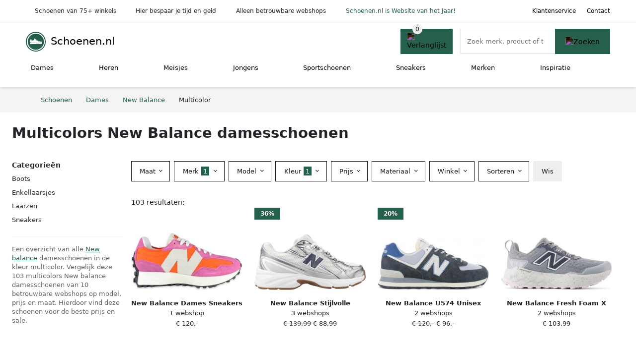

--- FILE ---
content_type: text/html; charset=UTF-8
request_url: https://www.schoenen.nl/dames/new-balance?color=multicolor
body_size: 11990
content:
<!DOCTYPE html>
<html lang="nl-NL">
<head>
    <meta charset="UTF-8">

    <link rel="dns-prefetch" href="https://www.googletagmanager.com">
    <link rel="dns-prefetch" href="https://www.google-analytics.com">
    <link rel="dns-prefetch" href="https://fonts.gstatic.com">
    <link rel="preload" href="https://wct-2.com/wct.js" as="script">
    <link rel="preconnect" href="https://www.googletagmanager.com">
    <link rel="preconnect" href="https://www.google-analytics.com">

    <meta http-equiv="X-UA-Compatible" content="IE=edge">
    <meta name="viewport" content="width=device-width, initial-scale=1.0, minimum-scale=1.0, maximum-scale=5.0, user-scalable=yes">
    <title>Multicolors New Balance damesschoenen - Schoenen.nl</title>
    <meta name="robots" content="index,follow">
    <link rel="icon" href="/favicon.ico">

    <script src="https://sentry.wux.dev/js-sdk-loader/03f6cdbfdd30d8a5b785659d8f0f563b.min.js" crossorigin="anonymous"></script>

	<meta name="description" content="Mooie en leuke multicolors new balance damesschoenen op Schoenen.nl ✓ groot aanbod ✓ nieuwe collectie ✓ sale ✓ alle soorten en maten ✓ 2500+ merken ✓ 100+ shops">
	<link rel="canonical" href="https://www.schoenen.nl/dames/new-balance?color=multicolor">
	<link rel="next" href="https://www.schoenen.nl/dames/new-balance?color=multicolor&p=2">
    <link rel="stylesheet" type="text/css" href="/resources/css/app.css?v=3.1.1" media="all" />
    
    <link rel="stylesheet" href="/resources/css/products.css?v=3.1.1">
        <link rel="dns-prefetch" href="https://www.googletagmanager.com">
        <script>
            (function(w, d, s, l, i) {
                w[l] = w[l] || [];
                w[l].push({
                    'gtm.start': new Date().getTime(),
                    event: 'gtm.js'
                });
                var f = d.getElementsByTagName(s)[0],
                    j = d.createElement(s),
                    dl = l != 'dataLayer' ? '&l=' + l : '';
                j.async = true;
                j.src =
                    'https://www.googletagmanager.com/gtm.js?id=' + i + dl;
                f.parentNode.insertBefore(j, f);
            })(window, document, 'script', 'dataLayer', 'GTM-N63WQWC');
        </script>
    
    <style>
         :root {
            --primary: 36, 96, 74;
            --primary-dark-theme: 106, 166, 144;
            --link-dark-theme: 106, 166, 144;
        }
    </style>

    

    <script type="text/javascript">
        (function(w, c, t, u) {
            w._wct = w._wct || {};
            w._wct = u;
            var s = c.createElement(t);
            s.type = 'text/javascript';
            s.async = true;
            s.src = 'https://wct-2.com/wct.js';
            var r = c.getElementsByTagName(t)[0];
            r.parentNode.insertBefore(s, r);
        }(window, document, 'script', {
            'uid': 'cVaViC',
            'google_tracking_id': 'UA-25754821-3',
            'proxy': 'https://wct-2.com'
        }));
    </script>

    <meta property="og:title" content="Multicolors New Balance damesschoenen - Schoenen.nl" />
    <meta property="og:description" content="Mooie en leuke multicolors new balance damesschoenen op…" />
        <meta property="og:site_name" content="Schoenen.nl" />
    <meta property="og:url" content="https://www.schoenen.nl/dames/new-balance?color=multicolor" />

    
    <base href="https://www.schoenen.nl/">
</head>

<body class="v3 site-shoe page-damesnew-balance ">
    <noscript><iframe src="https://www.googletagmanager.com/ns.html?id=GTM-N63WQWC" height="0" width="0" style="display:none;visibility:hidden"></iframe></noscript>    <div class="navbar d-none d-lg-flex navbar-expand-lg" id="navbar-top">
        <div class="container-fluid">
            <ul class="navbar-nav ul-checks">
                
                                <li class="nav-item">Schoenen van 75+ winkels</li>
                                <li class="nav-item">Hier bespaar je tijd en geld</li>
                                <li class="nav-item">Alleen betrouwbare webshops</li>
                                <li class="nav-item"><a href="https://www.schoenen.nl/inspiratie/hoera-schoenennl-is-verkozen-tot-website-van-het-jaar">Schoenen.nl is Website van het Jaar!</a></li>            </ul>
            <ul class="navbar-nav ms-auto">
                <li class="nav-item"><a rel="nofollow" class="nav-link" href="/klantenservice">Klantenservice</a></li>
                <li class="nav-item"><a rel="nofollow" class="nav-link" href="/klantenservice/contact">Contact</a></li>
                            </ul>
        </div>
    </div>

    <nav class="navbar navbar-expand-lg navbar-light" id="navbar-main">
        <div class="container-fluid">
            <button id="menu-toggler" class="navbar-toggler" type="button" aria-label="Toggle navigation">
                <span class="navbar-toggler-icon"></span>
            </button>
            <a class="navbar-brand" href="https://www.schoenen.nl/">
                <img src="/resources/img/schoenen-icon.svg" alt="Schoenen.nl" width="40px" height="40px"><span class="logo-inline">Schoenen.nl</span>            </a>
                            <span class="btn btn-primary me-3 btn-wishlist mobile" data-route="/verlanglijst" title="Verlanglijst">
                    <img src="/resources/img/fas/heart.svg" alt="Verlanglijst" class="icon invert">
                </span>
                        <div class="collapse navbar-collapse" id="navbar-menu">
                <ul class="navbar-nav me-auto my-2 my-lg-0 navbar-nav-scroll">
                    <li class="nav-item dropdown"><a class="nav-link" href="/dames" >Dames</a>            <button class="nav-link dropdown-toggle btn btn-light" role="button" data-bs-toggle="dropdown" aria-expanded="false">
                <img src="/resources/img/far/chevron-down.svg" alt="⬇️" class="icon">
            </button>

            <ul id="dropdown-5" class="dropdown-menu full-width-dropdown p-0">
    <div class="container d-flex d-md-block h-100">
        <ul class="row">
            <li class="col-12 col-md">
				<ul>
					<li><strong>Categorie&euml;n</strong></li>
					<li><a href="/dames/sneakers">Sneakers</a></li>
					<li><a href="/dames/sandalen">Sandalen</a></li>
					<li><a href="/dames/slippers">Slippers</a></li>
					<li><a href="/dames/muiltjes">Muiltjes</a></li>
					<li><a href="/dames/enkellaarsjes">Enkellaarsjes</a></li>
					<li><a href="/dames/sleehakken">Sleehakken</a></li>
					<li><a href="/dames/espadrilles">Espadrilles</a></li>
					<li><a href="/dames/ballerinas">Ballerinas</a></li>
					<li><a href="/dames/loafers">Loafers</a></li>
					<li><a href="/dames/instappers">Instappers</a></li>
					<li><a href="/dames/pumps">Pumps</a></li>
					<li><a href="/dames/wandelschoenen">Wandelschoenen</a></li>
				</ul>
			</li>
			<li class="col-12 col-md">
				<ul>
					<li><strong>&nbsp;</strong></li>
					<li><a href="/dames/boots">Boots</a></li>
					<li><a href="/dames/laarzen">Laarzen</a></li>
					<li><a href="/dames/instappers">Instappers</a></li>
					<li><a href="/dames/mocassins">Mocassins</a></li>
					<li><a href="/dames/hoge-hakken">Hoge Hakken</a></li>
					<li><a href="/dames/sloffen">Sloffen</a></li>
					<li><a href="/dames/pantoffels">Pantoffels</a></li>
					<li><a href="/dames/regenlaarzen">Regenlaarzen</a></li>
					<li>&nbsp;</li>
					<li><a href="/dames">&gt; Alle damesschoenen</a></li>
				</ul>
			</li>
			<li class="col-12 col-md">
				<ul>
					<li><strong>Populaire merken</strong></li>
					<li><a href="/dames/nike">Nike</a></li>
					<li><a href="/dames/fila">Fila</a></li>
					<li><a href="/dames/gabor">Gabor</a></li>
					<li><a href="/dames/ecco">Ecco</a></li>
					<li><a href="/dames/adidas">Adidas</a></li>
					<li><a href="/dames/vans">Vans</a></li>
					<li><a href="/dames/toms">Toms</a></li>
					<li><a href="/dames/durea">Durea</a></li>
					<li><a href="/dames/rieker">Rieker</a></li>
					<li><a href="/dames/wolky">Wolky</a></li>
					<li>&nbsp;</li>
					<li><a href="/merken">&gt; Alle schoenenmerken</a></li>
				</ul>
			</li>
			<li class="col-12 col-md">
				<ul>
					<li><strong>Populaire kleuren</strong></li>
					<li><a href="/dames?color=wit">Wit</a></li>
					<li><a href="/dames?color=zwart">Zwart</a></li>
					<li><a href="/dames?color=grijs">Grijs</a></li>
					<li><a href="/dames?color=bruin">Bruin</a></li>
					<li><a href="/dames?color=groen">Groen</a></li>
					<li><a href="/dames?color=rood">Rood</a></li>
					<li><a href="/dames?color=roze">Roze</a></li>
					<li><a href="/dames?color=blauw">Blauw</a></li>
				</ul>
            </li>
        </ul>
    </div>
</ul></li><li class="nav-item dropdown"><a class="nav-link" href="/heren" >Heren</a>            <button class="nav-link dropdown-toggle btn btn-light" role="button" data-bs-toggle="dropdown" aria-expanded="false">
                <img src="/resources/img/far/chevron-down.svg" alt="⬇️" class="icon">
            </button>

            <ul id="dropdown-6" class="dropdown-menu full-width-dropdown p-0">
    <div class="container d-flex d-md-block h-100">
        <ul class="row">
            <li class="col-12 col-md">
                <ul>
                    <li><strong>Categorieën</strong></li>
                    <li><a href="/heren/sneakers">Sneakers</a></li>
                    <li><a href="/heren/sandalen">Sandalen</a></li>
                    <li><a href="/heren/slippers">Slippers</a></li>
                    <li><a href="/heren/instappers">Instappers</a></li>
                    <li><a href="/heren/loafers">Loafers</a></li>
                    <li><a href="/heren/mocassins">Mocassins</a></li>
                    <li><a href="/heren/espadrilles">Espadrilles</a></li>
                    <li><a href="/heren/nette-schoenen">Nette schoenen</a></li>
                    <li><a href="/heren/wandelschoenen">Wandelschoenen</a></li>
                </ul>
            </li>
            <li class="col-12 col-md">
                <ul>
                    <li>&nbsp;</li>
                    <li><a href="/heren/boots">Boots</a></li>
                    <li><a href="/heren/laarzen">Laarzen</a></li>
                    <li><a href="/heren/pantoffels">Pantoffels</a></li>
                    <li><a href="/heren/sloffen">Sloffen</a></li>
                    <li><a href="/heren/regenlaarzen">Regenlaarzen</a></li>
                    <li>&nbsp;</li>
                    <li><a href="/heren">&gt; Alle herenschoenen</a></li>
                </ul>
            </li>
            <li class="col-12 col-md">
                <ul>
                    <li><strong>Populaire merken</strong></li>
                    <li><a href="/heren/nike">Nike</a></li>
                    <li><a href="/heren/adidas">Adidas</a></li>
                    <li><a href="/heren/ecco">Ecco</a></li>
                    <li><a href="/heren/rieker">Rieker</a></li>
                    <li><a href="/heren/van-bommel">Van Bommel</a></li>
                    <li><a href="/heren/van-lier">Van Lier</a></li>
                    <li><a href="/heren/mephisto">Mephisto</a></li>
                    <li><a href="/heren/clarks">Clarks</a></li>
                    <li><a href="/heren/lacoste">Lacoste</a></li>
                    <li><a href="/heren/bugatti">Bugatti</a></li>
                    <li>&nbsp;</li>
                    <li><a href="/merken">&gt; Alle schoenenmerken</a></li>
                </ul>
            </li>
            <li class="col-12 col-md">
                <ul>
                    <li><strong>Populaire kleuren</strong></li>
                    <li><a href="/heren?color=wit">Wit</a></li>
                    <li><a href="/heren?color=zwart">Zwart</a></li>
                    <li><a href="/heren?color=grijs">Grijs</a></li>
                    <li><a href="/heren?color=bruin">Bruin</a></li>
                    <li><a href="/heren?color=groen">Groen</a></li>
                    <li><a href="/heren?color=rood">Rood</a></li>
                    <li><a href="/heren?color=roze">Roze</a></li>
                    <li><a href="/heren?color=blauw">Blauw</a></li>
                </ul>
            </li>
        </ul>
    </div>
</ul></li><li class="nav-item dropdown"><a class="nav-link" href="/meisjes" >Meisjes</a>            <button class="nav-link dropdown-toggle btn btn-light" role="button" data-bs-toggle="dropdown" aria-expanded="false">
                <img src="/resources/img/far/chevron-down.svg" alt="⬇️" class="icon">
            </button>

            <ul id="dropdown-8" class="dropdown-menu full-width-dropdown p-0">
    <div class="container d-flex d-md-block h-100">
        <ul class="row">
            <li class="col-12 col-md">
                <ul>
					<li><strong>Categorie&euml;n</strong></li>
					<li><a href="/meisjes/sneakers">Sneakers</a></li>
					<li><a href="/meisjes/sandalen">Sandalen</a></li>
					<li><a href="/meisjes/slippers">Slippers</a></li>
					<li><a href="/meisjes/ballerinas">Ballerinas</a></li>
					<li><a href="/meisjes/boots">Boots</a></li>
					<li><a href="/meisjes/enkellaarsjes">Enkellaarsjes</a></li>
					<li><a href="/meisjes/laarzen">Laarzen</a></li>
				</ul>
			</li>
			<li class="col-12 col-md">
				<ul>
					<li>&nbsp;</li>
					<li><a href="/meisjes/regenlaarzen">Regenlaarzen</a></li>
					<li><a href="/meisjes/sloffen">Sloffen</a></li>
					<li><a href="/meisjes/pantoffels">Pantoffels</a></li>
					<li><a href="/meisjes/babyschoenen">Babyschoenen</a></li>
					<li>&nbsp;</li>
					<li><a href="/meisjes">&gt; Alle meisjesschoenen</a></li>
				</ul>
			</li>
			<li class="col-12 col-md">
				<ul>
					<li><strong>Populaire merken</strong></li>
					<li><a href="/meisjes/nike">Nike</a></li>
					<li><a href="/meisjes/adidas">Adidas</a></li>
					<li><a href="/meisjes/hip">Hip</a></li>
					<li><a href="/meisjes/fila">Fila</a></li>
					<li><a href="/meisjes/puma">Puma</a></li>
					<li><a href="/meisjes/geox">Geox</a></li>
					<li><a href="/meisjes/vingino">Vingino</a></li>
					<li><a href="/meisjes/develab">Develab</a></li>
					<li><a href="/meisjes/red-rag">Red Rag</a></li>
					<li><a href="/meisjes/timberland">Timberland</a></li>
					<li>&nbsp;</li>
					<li><a href="/merken">&gt; Alle schoenenmerken</a></li>
				</ul>
			</li>
			<li class="col-12 col-md">
				<ul>
					<li> </li>
				</ul>
            </li>
        </ul>
    </div>
</ul></li><li class="nav-item dropdown"><a class="nav-link" href="/jongens" >Jongens</a>            <button class="nav-link dropdown-toggle btn btn-light" role="button" data-bs-toggle="dropdown" aria-expanded="false">
                <img src="/resources/img/far/chevron-down.svg" alt="⬇️" class="icon">
            </button>

            <ul id="dropdown-7" class="dropdown-menu full-width-dropdown p-0">
    <div class="container d-flex d-md-block h-100">
        <ul class="row">
            <li class="col-12 col-md">
                <ul>
					<li><strong>Categorie&euml;n</strong></li>
					<li><a href="/jongens/sneakers">Sneakers</a></li>
					<li><a href="/jongens/sandalen">Sandalen</a></li>
					<li><a href="/jongens/slippers">Slippers</a></li>
					<li><a href="/jongens/laarzen">Laarzen</a></li>
				</ul>
			</li>
			<li class="col-12 col-md">
				<ul>
					<li>&nbsp;</li>
					<li><a href="/jongens/regenlaarzen">Regenlaarzen</a></li>
					<li><a href="/jongens/sloffen">Sloffen</a></li>
					<li><a href="/jongens/pantoffels">Pantoffels</a></li>
					<li><a href="/jongens/babyschoenen">Babyschoenen</a></li>
					<li>&nbsp;</li>
					<li><a href="/jongens">&gt; Alle jongensschoenen</a></li>
				</ul>
			</li>
			<li class="col-12 col-md">
				<ul>
					<li><strong>Populaire merken</strong></li>
					<li><a href="/jongens/nike">Nike</a></li>
					<li><a href="/jongens/adidas">Adidas</a></li>
					<li><a href="/jongens/hip">Hip</a></li>
					<li><a href="/jongens/fila">Fila</a></li>
					<li><a href="/jongens/puma">Puma</a></li>
					<li><a href="/jongens/geox">Geox</a></li>
					<li><a href="/jongens/vingino">Vingino</a></li>
					<li><a href="/jongens/develab">Develab</a></li>
					<li><a href="/jongens/red-rag">Red Rag</a></li>
					<li><a href="/jongens/timberland">Timberland</a></li>
					<li>&nbsp;</li>
					<li><a href="/merken">&gt; Alle schoenenmerken</a></li>
				</ul>
			</li>
			<li class="col-12 col-md">
				<ul>
					<li> </li>
					</ul>
            </li>
        </ul>
    </div>
</ul></li><li class="nav-item dropdown"><a class="nav-link" href="/sportschoenen" >Sportschoenen</a>            <button class="nav-link dropdown-toggle btn btn-light" role="button" data-bs-toggle="dropdown" aria-expanded="false">
                <img src="/resources/img/far/chevron-down.svg" alt="⬇️" class="icon">
            </button>

                            <ul id="dropdown-master2" class="dropdown-menu full-width-dropdown p-0">
                    <div class="container d-flex d-md-block h-100">
                        <ul style="columns: 4;">
                            <li><a href="sportschoenen/balletschoenen">Balletschoenen</a></li><li><a href="sportschoenen/basketbalschoenen">Basketbalschoenen</a></li><li><a href="sportschoenen/bergschoenen">Bergschoenen</a></li><li><a href="sportschoenen/boksschoenen">Boksschoenen</a></li><li><a href="sportschoenen/dansschoenen">Dansschoenen</a></li><li><a href="sportschoenen/fitness-schoenen">Fitness schoenen</a></li><li><a href="sportschoenen/golfschoenen">Golfschoenen</a></li><li><a href="sportschoenen/gymschoenen">Gymschoenen</a></li><li><a href="sportschoenen/hardloopschoenen">Hardloopschoenen</a></li><li><a href="sportschoenen/hockeyschoenen">Hockeyschoenen</a></li><li><a href="sportschoenen/klimschoenen">Klimschoenen</a></li><li><a href="sportschoenen/paardrijlaarzen">Paardrijlaarzen</a></li><li><a href="sportschoenen/padelschoenen">Padelschoenen</a></li><li><a href="sportschoenen/skischoenen">Skischoenen</a></li><li><a href="sportschoenen/snowboardschoenen">Snowboardschoenen</a></li><li><a href="sportschoenen/tennisschoenen">Tennisschoenen</a></li><li><a href="sportschoenen/trailschoenen">Trailschoenen</a></li><li><a href="sportschoenen/voetbalschoenen">Voetbalschoenen</a></li><li><a href="sportschoenen/waterschoenen">Waterschoenen</a></li><li><a href="sportschoenen/zaalvoetbalschoenen">Zaalvoetbalschoenen</a></li>                        </ul>
                    </div>
                </ul>
                </li><li class="nav-item "><a class="nav-link" href="/sneakers" >Sneakers</a></li><li class="nav-item dropdown"><a class="nav-link" href="/merken" >Merken</a>            <button class="nav-link dropdown-toggle btn btn-light" role="button" data-bs-toggle="dropdown" aria-expanded="false">
                <img src="/resources/img/far/chevron-down.svg" alt="⬇️" class="icon">
            </button>

            <ul id="dropdown-brands" class="dropdown-menu full-width-dropdown p-0">
    <div class="container d-flex d-md-block h-100">
        <ul class="row">
            <li class="col-12 col-md">
				<ul>
					<li><a href="/nike">Nike schoenen</a></li>
					<li><a href="/adidas">Adidas schoenen</a></li>
					<li><a href="/ecco">Ecco schoenen</a></li>
					<li><a href="/gabor">Gabor schoenen</a></li>
				</ul>
			</li>
            <li class="col-12 col-md">
                <ul>
					<li><a href="/van-bommel">Van Bommel schoenen</a></li>
					<li><a href="/vans">Vans schoenen</a></li>
					<li><a href="/durea">Durea schoenen</a></li>
					<li><a href="/fila">Fila schoenen</a></li>
				</ul>
			</li>
            <li class="col-12 col-md">
				<ul>
					<li><a href="/merken">&gt; Alle merken</a></li>
				</ul>
			</li>
            <li class="col-12 col-md">
				<ul>
					<li> </li>
				</ul>
			</li>
			
        </ul>
    </div>
</ul></li><li class="nav-item "><a class="nav-link" href="/inspiratie" >Inspiratie</a></li>                </ul>

                                    <form id="searchbox" class="position-relative d-none d-lg-flex" method="GET" action="/zoeken">
                                                                        <span class="btn btn-primary me-3 btn-wishlist" data-route="/verlanglijst" title="Verlanglijst">
                            <img src="/resources/img/fas/heart.svg" alt="Verlanglijst" class="icon invert">
                        </span>
                        <div class="input-group input-group-border">
                                                        <input class="form-control main-search" type="search" name="q" autocomplete="off" placeholder="Zoek merk, product of trefwoord.." aria-label="Search" value="">
                            <button class="btn btn-primary" type="submit"><img src="/resources/img/fas/search.svg" alt="Zoeken" class="icon invert"></button>
                        </div>
                    </form>
                            </div>

        </div>
        <div id="navbar-full" class="container-fluid"></div>
    </nav>

    <form id="menu-searchbar" class="position-relative d-block d-lg-none p-2" method="GET" action="/zoeken">
        <div class="input-group mt-1">
            <input class="form-control main-search" type="search" name="q" autocomplete="off" placeholder="Zoek merk, product of trefwoord.." aria-label="Search" value="">
            <button class="btn btn-primary" type="submit"><img src="/resources/img/fas/search.svg" alt="Zoeken" class="icon invert"></button>
        </div>
    </form><section class="section-breadcrumb">
    <div class="container">
        <nav aria-label="breadcrumb">
            <ol class="breadcrumb" itemscope itemtype="http://schema.org/BreadcrumbList">
                <li itemprop="itemListElement" itemscope itemtype="http://schema.org/ListItem" class="breadcrumb-item"><a itemprop="item" href="/"><span itemprop="name">Schoenen</span><meta itemprop="position" content="1"></a></li>
<li itemprop="itemListElement" itemscope itemtype="http://schema.org/ListItem" class="breadcrumb-item"><a itemprop="item" href="/dames"><span itemprop="name">Dames</span><meta itemprop="position" content="2"></a></li>
<li itemprop="itemListElement" itemscope itemtype="http://schema.org/ListItem" class="breadcrumb-item"><a itemprop="item" href="/dames/new-balance"><span itemprop="name">New Balance</span><meta itemprop="position" content="3"></a></li>
<li itemprop="itemListElement" itemscope itemtype="http://schema.org/ListItem" class="breadcrumb-item"><span itemprop="name">Multicolor</span><meta itemprop="position" content="4"></li>
            </ol>
        </nav>
    </div>
</section>
<style>
 @media (max-width: 767.98px) {
 body {
 display: grid;
 }

 body .section-breadcrumb {
 order: 1000;
 }

 body footer {
 order: 1001;
 margin-top: 0;
 }
 }

 .button-container {
 position: fixed;
 bottom: 20px;
 right: 20px;
 z-index: 1000;
 }
</style>

<div class="button-container">
 <span class="btn btn-primary d-none btn-up" title="Omhoog">
 <img src="/resources/img/fas/arrow-up.svg" alt="Pijltje omhoog" class="icon invert ml-2">
 </span>
</div>

<section id="product-list">

 <div id="product-list-title">
 <div class="row align-items-center">
 <div class="col-12 d-flex d-md-none mb-3">
 <a class="btn btn-light" title="Schoenen" href="/zoeken" ><img class="icon" src="/resources/img/fas/arrow-left.svg" alt="⬅️" title="Vorige"></a> <button type="button" class="btn btn-outline-dark ms-auto me-1 btn-filter-reset-all">Wis filters</button>
 <button type="button" class="btn btn-outline-primary btn-filter-bar">Alle filters</button>
 </div>
 <div class="col-12 col-md-auto">
 <h1>Multicolors New Balance damesschoenen</h1>
 </div>
 </div>
 </div>

 <div id="product-list-intro">
 <div id="intro-text"></div>
 <button type="button" class="btn btn-sm btn-link p-0 mb-3" id="read-more">Meer lezen</button>
 </div>

 <div id="product-list-sidebar">
 <div class="h6 mb-2">
 Categorieën </div>
 <ul class="sidebar-filter">
 <li><span data-open-url="/dames/new-balance/boots?color=multicolor" >Boots</span></li><li><span data-open-url="/dames/new-balance/enkellaarsjes?color=multicolor" >Enkellaarsjes</span></li><li><span data-open-url="/dames/new-balance/laarzen?color=multicolor" >Laarzen</span></li><li><a title="Multicolors New Balance dames sneakers" href="/dames/new-balance/sneakers?color=multicolor" >Sneakers</a></li> </ul>

 <div class="my-2">
 <hr>
 <p style="color: #626262; line-height: 140%; font-size: .9em;">
 Een overzicht van alle <a href="/new-balance" title="New Balance schoenen">New balance</a> damesschoenen in de kleur multicolor. Vergelijk deze 103 multicolors New balance damesschoenen van 10 betrouwbare webshops op model, prijs en maat. Hierdoor vind deze schoenen voor de beste prijs en sale. </p>
 </div>

 </div>

 <div id="product-list-filters">
 <div id="quick-filters" class="mb-3">
 <span class="btn btn-light me-2 " data-open-url="/dames/new-balance/boots?color=multicolor" >Boots</span><span class="btn btn-light me-2 " data-open-url="/dames/new-balance/enkellaarsjes?color=multicolor" >Enkellaarsjes</span><span class="btn btn-light me-2 " data-open-url="/dames/new-balance/laarzen?color=multicolor" >Laarzen</span><a class="btn btn-light me-2 " title="Multicolors New Balance dames sneakers" href="/dames/new-balance/sneakers?color=multicolor" >Sneakers</a> </div>
 
 <div class="row filter-bar g-2 mb-3">
 <div class="col-12 filter-top-bar">
 <div class="row">
 <div class="col-auto">
 <button type="button" class="btn btn-outline-dark btn-filter-bar"><img class="icon" src="/resources/img/fas/arrow-left.svg" alt="⬅️"></button>
 </div>
 <div class="col">
 Filter </div>
 </div>
 </div>
 <input type="hidden" name="q" value=""><input type="hidden" name="master_category" value=""><input type="hidden" name="genders[]" value="dames"> <div class="col-auto">
 <div class="dropdown dropdown-sizes" data-type="sizes">
 <button class="btn btn-outline-dark dropdown-toggle" type="button" data-bs-toggle="dropdown" aria-expanded="false">
 Maat <span class="dropdown-count"></span>
 </button>
 <div class="dropdown-menu">
 <ul class="dropdown-menu-items row g-2">
 <li class="col"><span class="btn btn-size btn-outline-dark" data-filter="35" data-open-url="/dames/new-balance?sizes=&color=multicolor" >35</span></li><li class="col"><span class="btn btn-size btn-outline-dark" data-filter="35.5" data-open-url="/dames/new-balance?sizes=&color=multicolor" >35,5</span></li><li class="col"><span class="btn btn-size btn-outline-dark" data-filter="36" data-open-url="/dames/new-balance?sizes=&color=multicolor" >36</span></li><li class="col"><span class="btn btn-size btn-outline-dark" data-filter="36.5" data-open-url="/dames/new-balance?sizes=&color=multicolor" >36,5</span></li><li class="col"><span class="btn btn-size btn-outline-dark" data-filter="37" data-open-url="/dames/new-balance?sizes=&color=multicolor" >37</span></li><li class="col"><span class="btn btn-size btn-outline-dark" data-filter="37.5" data-open-url="/dames/new-balance?sizes=&color=multicolor" >37,5</span></li><li class="col"><span class="btn btn-size btn-outline-dark" data-filter="38" data-open-url="/dames/new-balance?sizes=&color=multicolor" >38</span></li><li class="col"><span class="btn btn-size btn-outline-dark" data-filter="38.5" data-open-url="/dames/new-balance?sizes=&color=multicolor" >38,5</span></li><li class="col"><span class="btn btn-size btn-outline-dark" data-filter="39" data-open-url="/dames/new-balance?sizes=&color=multicolor" >39</span></li><li class="col"><span class="btn btn-size btn-outline-dark" data-filter="39.5" data-open-url="/dames/new-balance?sizes=&color=multicolor" >39,5</span></li><li class="col"><span class="btn btn-size btn-outline-dark" data-filter="40" data-open-url="/dames/new-balance?sizes=&color=multicolor" >40</span></li><li class="col"><span class="btn btn-size btn-outline-dark" data-filter="40.5" data-open-url="/dames/new-balance?sizes=&color=multicolor" >40,5</span></li><li class="col"><span class="btn btn-size btn-outline-dark" data-filter="41" data-open-url="/dames/new-balance?sizes=&color=multicolor" >41</span></li><li class="col"><span class="btn btn-size btn-outline-dark" data-filter="41.5" data-open-url="/dames/new-balance?sizes=&color=multicolor" >41,5</span></li><li class="col"><span class="btn btn-size btn-outline-dark" data-filter="42" data-open-url="/dames/new-balance?sizes=&color=multicolor" >42</span></li><li class="col"><span class="btn btn-size btn-outline-dark" data-filter="42.5" data-open-url="/dames/new-balance?sizes=&color=multicolor" >42,5</span></li><li class="col"><span class="btn btn-size btn-outline-dark" data-filter="43" data-open-url="/dames/new-balance?sizes=&color=multicolor" >43</span></li><li class="col"><span class="btn btn-size btn-outline-dark" data-filter="44" data-open-url="/dames/new-balance?sizes=&color=multicolor" >44</span></li><li class="col"><span class="btn btn-size btn-outline-dark" data-filter="44.5" data-open-url="/dames/new-balance?sizes=&color=multicolor" >44,5</span></li><li class="col"><span class="btn btn-size btn-outline-dark" data-filter="45" data-open-url="/dames/new-balance?sizes=&color=multicolor" >45</span></li><li class="col"><span class="btn btn-size btn-outline-dark" data-filter="45.5" data-open-url="/dames/new-balance?sizes=&color=multicolor" >45,5</span></li><li class="col"><span class="btn btn-size btn-outline-dark" data-filter="46" data-open-url="/dames/new-balance?sizes=&color=multicolor" >46</span></li><li class="col"><span class="btn btn-size btn-outline-dark" data-filter="46.5" data-open-url="/dames/new-balance?sizes=&color=multicolor" >46,5</span></li><li class="col"><span class="btn btn-size btn-outline-dark" data-filter="47.5" data-open-url="/dames/new-balance?sizes=&color=multicolor" >47,5</span></li> </ul>
 <div class="btn-group d-flex">
 <button type="button" class="btn btn-light btn-filter-reset">Wis</button>
 <button type="button" class="btn btn-primary btn-filter-apply">Opslaan <span class="apply-count">103</span></button>
 </div>
 </div>
 </div>
 </div>
 <div class="col-auto">
 <div class="dropdown dropdown-brands" data-type="brands">
 <button class="btn btn-outline-dark dropdown-toggle" type="button" data-bs-toggle="dropdown" aria-expanded="false">
 Merk <span class="dropdown-count">1</span>
 </button>
 <div class="dropdown-menu">
 <div class="brand-search-group">
 <label class="input-group input-group-border">
 <input class="form-control brands-input" placeholder="Zoek merk">
 <span class="input-group-text"><img src="/resources/img/fas/search.svg" alt="Zoeken" class="icon"></span>
 </label>
 </div>
 <ul class="dropdown-menu-items">
 <li><span data-filter="new-balance" class="dropdown-item active" data-open-url="/dames?color=multicolor" ><span>New Balance</span> <span>103</span></span></li><li><span data-filter="adidas" class="dropdown-item" data-open-url="/dames?brands=adidas,new-balance&color=multicolor" ><span>Adidas</span> <span>150</span></span></li><li><span data-filter="altra" class="dropdown-item" data-open-url="/dames?brands=altra,new-balance&color=multicolor" ><span>Altra</span> <span>41</span></span></li><li><span data-filter="art" class="dropdown-item" data-open-url="/dames?brands=art,new-balance&color=multicolor" ><span>Art</span> <span>155</span></span></li><li><span data-filter="asics" class="dropdown-item" data-open-url="/dames?brands=asics,new-balance&color=multicolor" ><span>Asics</span> <span>85</span></span></li><li><span data-filter="autry" class="dropdown-item" data-open-url="/dames?brands=autry,new-balance&color=multicolor" ><span>Autry</span> <span>78</span></span></li><li><span data-filter="big-star" class="dropdown-item" data-open-url="/dames?brands=big-star,new-balance&color=multicolor" ><span>BIG Star</span> <span>35</span></span></li><li><span data-filter="brooks" class="dropdown-item" data-open-url="/dames?brands=brooks,new-balance&color=multicolor" ><span>Brooks</span> <span>53</span></span></li><li><span data-filter="converse" class="dropdown-item" data-open-url="/dames?brands=converse,new-balance&color=multicolor" ><span>Converse</span> <span>66</span></span></li><li><span data-filter="crocs" class="dropdown-item" data-open-url="/dames?brands=crocs,new-balance&color=multicolor" ><span>Crocs</span> <span>179</span></span></li><li><span data-filter="diadora" class="dropdown-item" data-open-url="/dames?brands=diadora,new-balance&color=multicolor" ><span>Diadora</span> <span>36</span></span></li><li><span data-filter="dolce-en-gabbana" class="dropdown-item" data-open-url="/dames?brands=dolce-en-gabbana,new-balance&color=multicolor" ><span>Dolce & Gabbana</span> <span>67</span></span></li><li><span data-filter="ea7" class="dropdown-item" data-open-url="/dames?brands=ea7,new-balance&color=multicolor" ><span>EA7</span> <span>72</span></span></li><li><span data-filter="ecco" class="dropdown-item" data-open-url="/dames?brands=ecco,new-balance&color=multicolor" ><span>Ecco</span> <span>61</span></span></li><li><span data-filter="el-naturalista" class="dropdown-item" data-open-url="/dames?brands=el-naturalista,new-balance&color=multicolor" ><span>El Naturalista</span> <span>62</span></span></li><li><span data-filter="fila" class="dropdown-item" data-open-url="/dames?brands=fila,new-balance&color=multicolor" ><span>Fila</span> <span>39</span></span></li><li><span data-filter="flower-mountain" class="dropdown-item" data-open-url="/dames?brands=flower-mountain,new-balance&color=multicolor" ><span>Flower Mountain</span> <span>50</span></span></li><li><span data-filter="gabor" class="dropdown-item" data-open-url="/dames?brands=gabor,new-balance&color=multicolor" ><span>Gabor</span> <span>69</span></span></li><li><span data-filter="gioseppo" class="dropdown-item" data-open-url="/dames?brands=gioseppo,new-balance&color=multicolor" ><span>Gioseppo</span> <span>32</span></span></li><li><span data-filter="grunland" class="dropdown-item" data-open-url="/dames?brands=grunland,new-balance&color=multicolor" ><span>Grunland</span> <span>48</span></span></li><li><span data-filter="guess" class="dropdown-item" data-open-url="/dames?brands=guess,new-balance&color=multicolor" ><span>Guess</span> <span>113</span></span></li><li><span data-filter="hispanitas" class="dropdown-item" data-open-url="/dames?brands=hispanitas,new-balance&color=multicolor" ><span>Hispanitas</span> <span>47</span></span></li><li><span data-filter="hoff" class="dropdown-item" data-open-url="/dames?brands=hoff,new-balance&color=multicolor" ><span>Hoff</span> <span>43</span></span></li><li><span data-filter="hogan" class="dropdown-item" data-open-url="/dames?brands=hogan,new-balance&color=multicolor" ><span>Hogan</span> <span>34</span></span></li><li><span data-filter="hoka" class="dropdown-item" data-open-url="/dames?brands=hoka,new-balance&color=multicolor" ><span>Hoka</span> <span>44</span></span></li><li><span data-filter="joma" class="dropdown-item" data-open-url="/dames?brands=joma,new-balance&color=multicolor" ><span>Joma</span> <span>67</span></span></li><li><span data-filter="jordan" class="dropdown-item" data-open-url="/dames?brands=jordan,new-balance&color=multicolor" ><span>Jordan</span> <span>48</span></span></li><li><span data-filter="keslem" class="dropdown-item" data-open-url="/dames?brands=keslem,new-balance&color=multicolor" ><span>Keslem</span> <span>147</span></span></li><li><span data-filter="laura-vita" class="dropdown-item" data-open-url="/dames?brands=laura-vita,new-balance&color=multicolor" ><span>LAURA VITA</span> <span>38</span></span></li><li><span data-filter="lazamani" class="dropdown-item" data-open-url="/dames?brands=lazamani,new-balance&color=multicolor" ><span>Lazamani</span> <span>38</span></span></li><li><span data-filter="lee-cooper" class="dropdown-item" data-open-url="/dames?brands=lee-cooper,new-balance&color=multicolor" ><span>Lee Cooper</span> <span>64</span></span></li><li><span data-filter="maciejka" class="dropdown-item" data-open-url="/dames?brands=maciejka,new-balance&color=multicolor" ><span>Maciejka</span> <span>387</span></span></li><li><span data-filter="mephisto" class="dropdown-item" data-open-url="/dames?brands=mephisto,new-balance&color=multicolor" ><span>Mephisto</span> <span>45</span></span></li><li><span data-filter="mizuno" class="dropdown-item" data-open-url="/dames?brands=mizuno,new-balance&color=multicolor" ><span>Mizuno</span> <span>45</span></span></li><li><span data-filter="nike" class="dropdown-item" data-open-url="/dames?brands=new-balance,nike&color=multicolor" ><span>Nike</span> <span>212</span></span></li><li><span data-filter="on" class="dropdown-item" data-open-url="/dames?brands=new-balance,on&color=multicolor" ><span>On</span> <span>36</span></span></li><li><span data-filter="palladium" class="dropdown-item" data-open-url="/dames?brands=new-balance,palladium&color=multicolor" ><span>Palladium</span> <span>36</span></span></li><li><span data-filter="philippe-model" class="dropdown-item" data-open-url="/dames?brands=new-balance,philippe-model&color=multicolor" ><span>Philippe Model</span> <span>99</span></span></li><li><span data-filter="puma" class="dropdown-item" data-open-url="/dames?brands=new-balance,puma&color=multicolor" ><span>Puma</span> <span>142</span></span></li><li><span data-filter="reebok" class="dropdown-item" data-open-url="/dames?brands=new-balance,reebok&color=multicolor" ><span>Reebok</span> <span>86</span></span></li><li><span data-filter="remonte" class="dropdown-item" data-open-url="/dames?brands=new-balance,remonte&color=multicolor" ><span>Remonte</span> <span>41</span></span></li><li><span data-filter="rieker" class="dropdown-item" data-open-url="/dames?brands=new-balance,rieker&color=multicolor" ><span>Rieker</span> <span>137</span></span></li><li><span data-filter="salomon" class="dropdown-item" data-open-url="/dames?brands=new-balance,salomon&color=multicolor" ><span>Salomon</span> <span>80</span></span></li><li><span data-filter="saucony" class="dropdown-item" data-open-url="/dames?brands=new-balance,saucony&color=multicolor" ><span>Saucony</span> <span>61</span></span></li><li><span data-filter="skechers" class="dropdown-item" data-open-url="/dames?brands=new-balance,skechers&color=multicolor" ><span>Skechers</span> <span>391</span></span></li><li><span data-filter="tamaris" class="dropdown-item" data-open-url="/dames?brands=new-balance,tamaris&color=multicolor" ><span>Tamaris</span> <span>42</span></span></li><li><span data-filter="teva" class="dropdown-item" data-open-url="/dames?brands=new-balance,teva&color=multicolor" ><span>Teva</span> <span>45</span></span></li><li><span data-filter="think" class="dropdown-item" data-open-url="/dames?brands=new-balance,think&color=multicolor" ><span>Think</span> <span>52</span></span></li><li><span data-filter="vans" class="dropdown-item" data-open-url="/dames?brands=new-balance,vans&color=multicolor" ><span>Vans</span> <span>59</span></span></li><li><span data-filter="waldlaufer" class="dropdown-item" data-open-url="/dames?brands=new-balance,waldlaufer&color=multicolor" ><span>WALDLÄUFER</span> <span>35</span></span></li> </ul>
 <button type="button" class="btn btn-link btn-show-all-brands w-100">Alle merken weergeven</button>
 <div class="btn-group d-flex">
 <button type="button" class="btn btn-light btn-filter-reset">Wis</button>
 <button type="button" class="btn btn-primary btn-filter-apply">Opslaan <span class="apply-count">103</span></button>
 </div>
 </div>
 </div>
 </div>
 <div class="col-auto">
 <div class="dropdown dropdown-models" data-type="models">
 <button class="btn btn-outline-dark dropdown-toggle" type="button" data-bs-toggle="dropdown" aria-expanded="false">
 Model <span class="dropdown-count"></span>
 </button>
 <div class="dropdown-menu">
 <div class="model-search-group">
 <label class="input-group input-group-border">
 <input class="form-control models-input" placeholder="Zoek model">
 <span class="input-group-text"><img src="/resources/img/fas/search.svg" alt="Zoeken" class="icon"></span>
 </label>
 </div>
 <ul class="dropdown-menu-items">
 <li><span data-filter="new-balance-420" data-brand="new-balance" class="dropdown-item" data-open-url="/dames/new-balance/420?color=multicolor" ><span>New Balance 420</span> <span>1</span></span></li><li><span data-filter="new-balance-574" data-brand="new-balance" class="dropdown-item" data-open-url="/dames/new-balance/574?color=multicolor" ><span>New Balance 574</span> <span>1</span></span></li><li><span data-filter="new-balance-fresh-foam-x" data-brand="new-balance" class="dropdown-item" data-open-url="/dames/new-balance/fresh-foam-x?color=multicolor" ><span>New Balance Fresh Foam X</span> <span>6</span></span></li><li><span data-filter="new-balance-fresh-foam-x-more" data-brand="new-balance" class="dropdown-item" data-open-url="/dames/new-balance/fresh-foam-x-more?color=multicolor" ><span>New Balance Fresh Foam x More</span> <span>1</span></span></li><li><span data-filter="new-balance-fuelcell" data-brand="new-balance" class="dropdown-item" data-open-url="/dames/new-balance/fuelcell?color=multicolor" ><span>New Balance Fuelcell</span> <span>1</span></span></li> </ul>
 <div class="btn-group d-flex">
 <button type="button" class="btn btn-light btn-filter-reset">Wis</button>
 <button type="button" class="btn btn-primary btn-filter-apply">Opslaan <span class="apply-count">103</span></button>
 </div>
 </div>
 </div>
 </div>
 <div class="col-auto">
 <div class="dropdown dropdown-colors" data-type="colors">
 <button class="btn btn-outline-dark dropdown-toggle" type="button" data-bs-toggle="dropdown" aria-expanded="false">
 Kleur <span class="dropdown-count">1</span>
 </button>
 <div class="dropdown-menu">
 <ul class="dropdown-menu-items row g-2">
 <li class="col-6 color-wit"><div class="color-inside"><span data-filter="wit" data-name="Wit" class="" data-open-url="/dames/new-balance?colors=multicolor,wit" >
 <div style="background: #ffffff;">
 <img src="/resources/img/fas/check.svg" alt="✅" class="icon "> 
 </div>
 <span>New Balance damesschoenen</span>
 </span></div></li><li class="col-6 color-grijs"><div class="color-inside"><span data-filter="grijs" data-name="Grijs" class="" data-open-url="/dames/new-balance?colors=multicolor,grijs" >
 <div style="background: #999999;">
 <img src="/resources/img/fas/check.svg" alt="✅" class="icon invert"> 
 </div>
 <span>New Balance damesschoenen</span>
 </span></div></li><li class="col-6 color-zwart"><div class="color-inside"><span data-filter="zwart" data-name="Zwart" class="" data-open-url="/dames/new-balance?colors=multicolor,zwart" >
 <div style="background: #000000;">
 <img src="/resources/img/fas/check.svg" alt="✅" class="icon invert"> 
 </div>
 <span>New Balance damesschoenen</span>
 </span></div></li><li class="col-6 color-beige"><div class="color-inside"><span data-filter="beige" data-name="Beige" class="" data-open-url="/dames/new-balance?colors=multicolor,beige" >
 <div style="background: #e7d8b1;">
 <img src="/resources/img/fas/check.svg" alt="✅" class="icon "> 
 </div>
 <span>New Balance damesschoenen</span>
 </span></div></li><li class="col-6 color-blauw"><div class="color-inside"><span data-filter="blauw" data-name="Blauw" class="" data-open-url="/dames/new-balance?colors=multicolor,blauw" >
 <div style="background: #0066cc;">
 <img src="/resources/img/fas/check.svg" alt="✅" class="icon invert"> 
 </div>
 <span>New Balance damesschoenen</span>
 </span></div></li><li class="col-6 color-groen"><div class="color-inside"><span data-filter="groen" data-name="Groen" class="" data-open-url="/dames/new-balance?colors=multicolor,groen" >
 <div style="background: #77cc33;">
 <img src="/resources/img/fas/check.svg" alt="✅" class="icon invert"> 
 </div>
 <span>New Balance damesschoenen</span>
 </span></div></li><li class="col-6 color-bruin"><div class="color-inside"><span data-filter="bruin" data-name="Bruin" class="" data-open-url="/dames/new-balance?colors=multicolor,bruin" >
 <div style="background: #663300;">
 <img src="/resources/img/fas/check.svg" alt="✅" class="icon invert"> 
 </div>
 <span>New Balance damesschoenen</span>
 </span></div></li><li class="col-6 color-roze"><div class="color-inside"><span data-filter="roze" data-name="Roze" class="" data-open-url="/dames/new-balance?colors=multicolor,roze" >
 <div style="background: #ea4c88;">
 <img src="/resources/img/fas/check.svg" alt="✅" class="icon invert"> 
 </div>
 <span>New Balance damesschoenen</span>
 </span></div></li><li class="col-6 color-multicolor"><div class="color-inside"><span data-filter="multicolor" data-name="Multicolor" class="active" data-open-url="/dames/new-balance" >
 <div style="background: linear-gradient(-45deg, red 19%, orange 21% 39%, yellow 41% 59%, green 61% 79%, blue 81%);;">
 <img src="/resources/img/fas/check.svg" alt="✅" class="icon "> 
 </div>
 <span>New Balance damesschoenen</span>
 </span></div></li><li class="col-6 color-zilver"><div class="color-inside"><span data-filter="zilver" data-name="Zilver" class="" data-open-url="/dames/new-balance?colors=multicolor,zilver" >
 <div style="background: #cccccc;">
 <img src="/resources/img/fas/check.svg" alt="✅" class="icon invert"> 
 </div>
 <span>New Balance damesschoenen</span>
 </span></div></li><li class="col-6 color-rood"><div class="color-inside"><span data-filter="rood" data-name="Rood" class="" data-open-url="/dames/new-balance?colors=multicolor,rood" >
 <div style="background: #cc3333;">
 <img src="/resources/img/fas/check.svg" alt="✅" class="icon invert"> 
 </div>
 <span>New Balance damesschoenen</span>
 </span></div></li><li class="col-6 color-paars"><div class="color-inside"><span data-filter="paars" data-name="Paars" class="" data-open-url="/dames/new-balance?colors=multicolor,paars" >
 <div style="background: #993399;">
 <img src="/resources/img/fas/check.svg" alt="✅" class="icon invert"> 
 </div>
 <span>New Balance damesschoenen</span>
 </span></div></li><li class="col-6 color-oranje"><div class="color-inside"><span data-filter="oranje" data-name="Oranje" class="" data-open-url="/dames/new-balance?colors=multicolor,oranje" >
 <div style="background: #ff6600;">
 <img src="/resources/img/fas/check.svg" alt="✅" class="icon invert"> 
 </div>
 <span>New Balance damesschoenen</span>
 </span></div></li><li class="col-6 color-geel"><div class="color-inside"><span data-filter="geel" data-name="Geel" class="" data-open-url="/dames/new-balance?colors=multicolor,geel" >
 <div style="background: #ffff00;">
 <img src="/resources/img/fas/check.svg" alt="✅" class="icon "> 
 </div>
 <span>New Balance damesschoenen</span>
 </span></div></li><li class="col-6 color-goud"><div class="color-inside"><span data-filter="goud" data-name="Goud" class="" data-open-url="/dames/new-balance?colors=multicolor,goud" >
 <div style="background: #cc9900;">
 <img src="/resources/img/fas/check.svg" alt="✅" class="icon invert"> 
 </div>
 <span>New Balance damesschoenen</span>
 </span></div></li> </ul>
 <div class="btn-group d-flex">
 <button type="button" class="btn btn-light btn-filter-reset">Wis</button>
 <button type="button" class="btn btn-primary btn-filter-apply">Opslaan <span class="apply-count">103</span></button>
 </div>
 </div>
 </div>
 </div>
 <div class="col-auto">
 <div class="dropdown dropdown-prices">
 <button class="btn btn-outline-dark dropdown-toggle" type="button" data-bs-toggle="dropdown" aria-expanded="false">
 Prijs <span class="dropdown-count"></span>
 </button>
 <div class="dropdown-menu">
 <div class="dropdown-menu-items">
 <div class="price-range" data-min="0" data-max="10000">
 <div class="multi-range">
 <div class="multi-range-bar"></div>
 <button type="button" class="btn-range btn-range-min"></button>
 <button type="button" class="btn-range btn-range-max"></button>
 </div>
 <div class="input-group">
 <span class="input-group-text border">&euro;</span>
 <input type="number" class="form-control price-range-min" name="price_min" step="25" min="0" max="10000" value="0" data-default="0">
 <input type="number" class="form-control price-range-max" name="price_max" step="25" min="0" max="10000" value="10000" data-default="10000">
 </div>
 </div>
 <div class="form-check sale-only">
 <input class="form-check-input" type="checkbox" value="1" name="sale" id="check-sale" >
 <label class="form-check-label" for="check-sale">
 Alleen afgeprijsde artikelen </label>
 </div>
 </div>
 <div class="btn-group d-flex">
 <button type="button" class="btn btn-light btn-filter-reset">Wis</button>
 <button type="button" class="btn btn-primary btn-filter-apply">Opslaan <span class="apply-count">103</span></button>
 </div>
 </div>
 </div>
 </div>
 <div class="col-auto">
 <div class="dropdown dropdown-materials" data-type="materials">
 <button class="btn btn-outline-dark dropdown-toggle" type="button" data-bs-toggle="dropdown" data-bs-offset="0,0" aria-expanded="false">
 Materiaal <span class="dropdown-count"></span>
 </button>
 <div class="dropdown-menu">
 <ul class="dropdown-menu-items">
 <li><span data-filter="imitatieleer" class="dropdown-item" data-open-url="/dames/new-balance?materials=imitatieleer&color=multicolor" ><span>Imitatieleer</span> <span>1</span></span></li><li><span data-filter="leer" class="dropdown-item" data-open-url="/dames/new-balance?materials=leer&color=multicolor" ><span>Leer</span> <span>5</span></span></li><li><span data-filter="mesh" class="dropdown-item" data-open-url="/dames/new-balance?materials=mesh&color=multicolor" ><span>Mesh</span> <span>2</span></span></li><li><span data-filter="nylon" class="dropdown-item" data-open-url="/dames/new-balance?materials=nylon&color=multicolor" ><span>Nylon</span> <span>2</span></span></li><li><span data-filter="rubber" class="dropdown-item" data-open-url="/dames/new-balance?materials=rubber&color=multicolor" ><span>Rubber</span> <span>1</span></span></li><li><span data-filter="stof" class="dropdown-item" data-open-url="/dames/new-balance?materials=stof&color=multicolor" ><span>Stof</span> <span>1</span></span></li><li><span data-filter="suede" class="dropdown-item" data-open-url="/dames/new-balance?materials=suede&color=multicolor" ><span>Suede</span> <span>3</span></span></li><li><span data-filter="synthetisch" class="dropdown-item" data-open-url="/dames/new-balance?materials=synthetisch&color=multicolor" ><span>Synthetisch</span> <span>1</span></span></li><li><span data-filter="textiel" class="dropdown-item" data-open-url="/dames/new-balance?materials=textiel&color=multicolor" ><span>Textiel</span> <span>3</span></span></li> </ul>
 <div class="btn-group d-flex">
 <button type="button" class="btn btn-light btn-filter-reset">Wis</button>
 <button type="button" class="btn btn-primary btn-filter-apply">Opslaan <span class="apply-count">103</span></button>
 </div>
 </div>
 </div>
 </div>
 
 <div class="col-auto">
 <div class="dropdown dropdown-shops" data-type="shops">
 <button class="btn btn-outline-dark dropdown-toggle" type="button" data-bs-toggle="dropdown" aria-expanded="false">
 Winkel <span class="dropdown-count"></span>
 </button>
 <div class="dropdown-menu">
 <div class="shop-search-group">
 <label class="input-group input-group-border">
 <input class="form-control shops-input" placeholder="Zoek winkel">
 <span class="input-group-text"><img src="/resources/img/fas/search.svg" alt="Zoeken" class="icon"></span>
 </label>
 </div>
 <ul class="dropdown-menu-items">
 <li><span data-filter="all4running" class="dropdown-item" data-open-url="/dames/new-balance?shops=all4running&color=multicolor" ><span>All4Running</span> <span>22</span></span></li><li><span data-filter="bergfreunde" class="dropdown-item" data-open-url="/dames/new-balance?shops=bergfreunde&color=multicolor" ><span>Bergfreunde</span> <span>6</span></span></li><li><span data-filter="bolcom" class="dropdown-item" data-open-url="/dames/new-balance?shops=bolcom&color=multicolor" ><span>Bol.com</span> <span>18</span></span></li><li><span data-filter="fashionette" class="dropdown-item" data-open-url="/dames/new-balance?shops=fashionette&color=multicolor" ><span>Fashionette</span> <span>1</span></span></li><li><span data-filter="foot-locker" class="dropdown-item" data-open-url="/dames/new-balance?shops=foot-locker&color=multicolor" ><span>Foot Locker</span> <span>1</span></span></li><li><span data-filter="miinto" class="dropdown-item" data-open-url="/dames/new-balance?shops=miinto&color=multicolor" ><span>Miinto</span> <span>25</span></span></li><li><span data-filter="nolten" class="dropdown-item" data-open-url="/dames/new-balance?shops=nolten&color=multicolor" ><span>Nolten</span> <span>1</span></span></li><li><span data-filter="snipes" class="dropdown-item" data-open-url="/dames/new-balance?shops=snipes&color=multicolor" ><span>Snipes</span> <span>2</span></span></li><li><span data-filter="spartoo" class="dropdown-item" data-open-url="/dames/new-balance?shops=spartoo&color=multicolor" ><span>Spartoo</span> <span>37</span></span></li><li><span data-filter="van-arendonk" class="dropdown-item" data-open-url="/dames/new-balance?shops=van-arendonk&color=multicolor" ><span>Van Arendonk</span> <span>2</span></span></li> </ul>
 <div class="btn-group d-flex">
 <button type="button" class="btn btn-light btn-filter-reset">Wis</button>
 <button type="button" class="btn btn-primary btn-filter-apply">Opslaan <span class="apply-count">103</span></button>
 </div>
 </div>
 </div>
 </div>
 
 <div class="col-auto">
 <div class="dropdown dropdown-sort" data-type="sort">
 <button class="btn btn-outline-dark dropdown-toggle" type="button" data-bs-toggle="dropdown" aria-expanded="false">
 Sorteren <span class="dropdown-count"></span>
 </button>
 <div class="dropdown-menu">
 <ul class="dropdown-menu-items">
 <li><span data-filter="recommended" class="dropdown-item active" data-open-url="/dames/new-balance?color=multicolor&sort=recommended" >Aanbevolen</span></li><li><span data-filter="price-low" class="dropdown-item" data-open-url="/dames/new-balance?color=multicolor&sort=price-low" >Laagste prijs</span></li><li><span data-filter="price-high" class="dropdown-item" data-open-url="/dames/new-balance?color=multicolor&sort=price-high" >Hoogste prijs</span></li><li><span data-filter="discount" class="dropdown-item" data-open-url="/dames/new-balance?color=multicolor&sort=discount" >Korting</span></li> </ul>
 </div>
 </div>
 </div>

 <div id="btn-actions" class="col-auto">
 <button type="button" class="btn btn-outline-dark btn-filter-reset-all">Wis</button>
 <button type="button" class="btn btn-primary btn-filter-apply btn-filter-apply-all">Toon <span class="apply-count">103</span> resultaten</button>
 </div>

 </div>
 </div>

 <div id="product-list-items">

 <div>
 103 resultaten:
 </div>
 
 <div id="product-list-row" class="row g-4">
 <a href="/product/new-balance-lage-sneakers-327-23-742787" class="col-product " data-id="23-742787"><picture class="img" ss-max="900"><source media="(min-width: 0px) and (max-width: 480px)" srcset="/images/products/bolcom/new-balance-327-scorpiocayenne-1054964.jpg?width=200 1x, /images/products/bolcom/new-balance-327-scorpiocayenne-1054964.jpg?width=400 2x"><source media="(min-width: 480px) and (max-width: 768px)" srcset="/images/products/bolcom/new-balance-327-scorpiocayenne-1054964.jpg?width=400 1x, /images/products/bolcom/new-balance-327-scorpiocayenne-1054964.jpg?width=800 2x"><source media="(min-width: 768px)" srcset="/images/products/bolcom/new-balance-327-scorpiocayenne-1054964.jpg?width=300 1x, /images/products/bolcom/new-balance-327-scorpiocayenne-1054964.jpg?width=600 2x"><img width="190" height="250" src="/images/products/bolcom/new-balance-327-scorpiocayenne-1054964.jpg" alt="New Balance Dames Sneakers van Leer voor Herfst Winter Oranje Dames" ></picture><span class="p-name">New Balance Dames Sneakers van Leer voor Herfst Winter Oranje Dames</span><span class="p-shops">1 webshop</span><span class="p-price">&euro; 120,-</span></a><a href="/product/new-balance-lage-sneakers-u740-sn2-23-1053019" class="col-product " data-id="23-1053019"><span class="badge bg-primary">36%</span><picture class="img" ss-max="900"><source media="(min-width: 0px) and (max-width: 480px)" srcset="/images/products/bolcom/new-balance-740-unisex-grey-matter-1798592-j1a.jpg?width=200 1x, /images/products/bolcom/new-balance-740-unisex-grey-matter-1798592-j1a.jpg?width=400 2x"><source media="(min-width: 480px) and (max-width: 768px)" srcset="/images/products/bolcom/new-balance-740-unisex-grey-matter-1798592-j1a.jpg?width=400 1x, /images/products/bolcom/new-balance-740-unisex-grey-matter-1798592-j1a.jpg?width=800 2x"><source media="(min-width: 768px)" srcset="/images/products/bolcom/new-balance-740-unisex-grey-matter-1798592-j1a.jpg?width=300 1x, /images/products/bolcom/new-balance-740-unisex-grey-matter-1798592-j1a.jpg?width=600 2x"><img width="190" height="250" src="/images/products/bolcom/new-balance-740-unisex-grey-matter-1798592-j1a.jpg" alt="New Balance Stijlvolle Sneakers voor dagelijks gebruik" ></picture><span class="p-name">New Balance Stijlvolle Sneakers voor dagelijks gebruik</span><span class="p-shops">3 webshops</span><span class="p-price"><span class="p-price-old">&euro; 139,99</span> &euro; 88,99</span></a><a href="/product/new-balance-sneakers-574-54-107761" class="col-product " data-id="54-107761"><span class="badge bg-primary">20%</span><picture class="img" ss-max="900"><source media="(min-width: 0px) and (max-width: 480px)" srcset="/images/products/bolcom/new-balance-new-balance-u574-unisex-sneakers-black-cement-i-32814821.jpg?width=200 1x, /images/products/bolcom/new-balance-new-balance-u574-unisex-sneakers-black-cement-i-32814821.jpg?width=400 2x"><source media="(min-width: 480px) and (max-width: 768px)" srcset="/images/products/bolcom/new-balance-new-balance-u574-unisex-sneakers-black-cement-i-32814821.jpg?width=400 1x, /images/products/bolcom/new-balance-new-balance-u574-unisex-sneakers-black-cement-i-32814821.jpg?width=800 2x"><source media="(min-width: 768px)" srcset="/images/products/bolcom/new-balance-new-balance-u574-unisex-sneakers-black-cement-i-32814821.jpg?width=300 1x, /images/products/bolcom/new-balance-new-balance-u574-unisex-sneakers-black-cement-i-32814821.jpg?width=600 2x"><img width="190" height="250" src="/images/products/bolcom/new-balance-new-balance-u574-unisex-sneakers-black-cement-i-32814821.jpg" alt="New Balance U574 Unisex Sneakers BLACK CE T" ></picture><span class="p-name">New Balance U574 Unisex Sneakers BLACK CE T</span><span class="p-shops">2 webshops</span><span class="p-price"><span class="p-price-old">&euro; 120,-</span> &euro; 96,-</span></a><a href="/product/new-balance-trailrunningschoenen-garoe-54-105573" class="col-product " data-id="54-105573"><picture class="img" ss-max="900"><source media="(min-width: 0px) and (max-width: 480px)" srcset="/images/products/bolcom/new-balance-new-balance-fresh-foam-x-garoe-v2-trailschoenen-grijs-vrouw-i-33431907.jpg?width=200 1x, /images/products/bolcom/new-balance-new-balance-fresh-foam-x-garoe-v2-trailschoenen-grijs-vrouw-i-33431907.jpg?width=400 2x"><source media="(min-width: 480px) and (max-width: 768px)" srcset="/images/products/bolcom/new-balance-new-balance-fresh-foam-x-garoe-v2-trailschoenen-grijs-vrouw-i-33431907.jpg?width=400 1x, /images/products/bolcom/new-balance-new-balance-fresh-foam-x-garoe-v2-trailschoenen-grijs-vrouw-i-33431907.jpg?width=800 2x"><source media="(min-width: 768px)" srcset="/images/products/bolcom/new-balance-new-balance-fresh-foam-x-garoe-v2-trailschoenen-grijs-vrouw-i-33431907.jpg?width=300 1x, /images/products/bolcom/new-balance-new-balance-fresh-foam-x-garoe-v2-trailschoenen-grijs-vrouw-i-33431907.jpg?width=600 2x"><img width="190" height="250" src="/images/products/bolcom/new-balance-new-balance-fresh-foam-x-garoe-v2-trailschoenen-grijs-vrouw-i-33431907.jpg" alt="New Balance Fresh Foam X Garoé V2 Trailschoenen Grijs 1 2 Vrouw" ></picture><span class="p-name">New Balance Fresh Foam X Garoé V2 Trailschoenen Grijs 1 2 Vrouw</span><span class="p-shops">2 webshops</span><span class="p-price">&euro; 103,99</span></a><a href="/product/new-balance-9060-pearl-grey-linen-118-1702137" class="col-product " data-id="118-1702137"><picture class="img" ss-max="900"><source media="(min-width: 0px) and (max-width: 480px)" srcset="/images/products/bolcom/new-balance-new-balance-9060-unisex-pearl-grey-linen-i-32893703.jpg?width=200 1x, /images/products/bolcom/new-balance-new-balance-9060-unisex-pearl-grey-linen-i-32893703.jpg?width=400 2x"><source media="(min-width: 480px) and (max-width: 768px)" srcset="/images/products/bolcom/new-balance-new-balance-9060-unisex-pearl-grey-linen-i-32893703.jpg?width=400 1x, /images/products/bolcom/new-balance-new-balance-9060-unisex-pearl-grey-linen-i-32893703.jpg?width=800 2x"><source media="(min-width: 768px)" srcset="/images/products/bolcom/new-balance-new-balance-9060-unisex-pearl-grey-linen-i-32893703.jpg?width=300 1x, /images/products/bolcom/new-balance-new-balance-9060-unisex-pearl-grey-linen-i-32893703.jpg?width=600 2x"><img width="190" height="250" src="/images/products/bolcom/new-balance-new-balance-9060-unisex-pearl-grey-linen-i-32893703.jpg" alt="New Balance Elegante Parel Grijs Linnen Sneakers" ></picture><span class="p-name">New Balance Elegante Parel Grijs Linnen Sneakers</span><span class="p-shops">2 webshops</span><span class="p-price">&euro; 229,99</span></a><a href="/product/new-balance-dames-sneakers-bbw80ppk-wit-retro-stijl-en-comfort-voor-dagelijks-gebruik-118-1925785" class="col-product " data-id="118-1925785"><picture class="img" ss-max="900"><source media="(min-width: 0px) and (max-width: 480px)" srcset="/images/products/bolcom/new-balance-new-balance-dames-sneakers-bbw80ppk-wit-retro-stijl-en-comfort-voor-dagelijks-gebruik-i-34140760.jpg?width=200 1x, /images/products/bolcom/new-balance-new-balance-dames-sneakers-bbw80ppk-wit-retro-stijl-en-comfort-voor-dagelijks-gebruik-i-34140760.jpg?width=400 2x"><source media="(min-width: 480px) and (max-width: 768px)" srcset="/images/products/bolcom/new-balance-new-balance-dames-sneakers-bbw80ppk-wit-retro-stijl-en-comfort-voor-dagelijks-gebruik-i-34140760.jpg?width=400 1x, /images/products/bolcom/new-balance-new-balance-dames-sneakers-bbw80ppk-wit-retro-stijl-en-comfort-voor-dagelijks-gebruik-i-34140760.jpg?width=800 2x"><source media="(min-width: 768px)" srcset="/images/products/bolcom/new-balance-new-balance-dames-sneakers-bbw80ppk-wit-retro-stijl-en-comfort-voor-dagelijks-gebruik-i-34140760.jpg?width=300 1x, /images/products/bolcom/new-balance-new-balance-dames-sneakers-bbw80ppk-wit-retro-stijl-en-comfort-voor-dagelijks-gebruik-i-34140760.jpg?width=600 2x"><img width="190" height="250" src="/images/products/bolcom/new-balance-new-balance-dames-sneakers-bbw80ppk-wit-retro-stijl-en-comfort-voor-dagelijks-gebruik-i-34140760.jpg" alt="New Balance Dames Sneakers BBW80PPK Wit Retro Stijl en Comfort voor Dagelijks Gebruik" ></picture><span class="p-name">New Balance Dames Sneakers BBW80PPK Wit Retro Stijl en Comfort voor Dagelijks Gebruik</span><span class="p-shops">1 webshop</span><span class="p-price">&euro; 62,40</span></a><a href="/product/new-balance-unisex-sneakers-408-ml408wb-wit-zwart-118-1914918" class="col-product " data-id="118-1914918"><picture class="img" ss-max="900"><source media="(min-width: 0px) and (max-width: 480px)" srcset="/images/products/bolcom/new-balance-new-balance-unisex-sneakers-408-ml408wb-witzwart-i-34080382.jpg?width=200 1x, /images/products/bolcom/new-balance-new-balance-unisex-sneakers-408-ml408wb-witzwart-i-34080382.jpg?width=400 2x"><source media="(min-width: 480px) and (max-width: 768px)" srcset="/images/products/bolcom/new-balance-new-balance-unisex-sneakers-408-ml408wb-witzwart-i-34080382.jpg?width=400 1x, /images/products/bolcom/new-balance-new-balance-unisex-sneakers-408-ml408wb-witzwart-i-34080382.jpg?width=800 2x"><source media="(min-width: 768px)" srcset="/images/products/bolcom/new-balance-new-balance-unisex-sneakers-408-ml408wb-witzwart-i-34080382.jpg?width=300 1x, /images/products/bolcom/new-balance-new-balance-unisex-sneakers-408-ml408wb-witzwart-i-34080382.jpg?width=600 2x"><img width="190" height="250" src="/images/products/bolcom/new-balance-new-balance-unisex-sneakers-408-ml408wb-witzwart-i-34080382.jpg" alt="New Balance Unisex Sneakers 408 ML408WB Wit Zwart" loading="lazy"></picture><span class="p-name">New Balance Unisex Sneakers 408 ML408WB Wit Zwart</span><span class="p-shops">1 webshop</span><span class="p-price">&euro; 69,81</span></a><a href="/product/new-balance-dames-sneakers-gw500bls-blauw-shoreline-118-1915494" class="col-product " data-id="118-1915494"><picture class="img" ss-max="900"><source media="(min-width: 0px) and (max-width: 480px)" srcset="/images/products/bolcom/new-balance-new-balance-dames-sneakers-gw500bls-blauw-shoreline-i-34052557.jpg?width=200 1x, /images/products/bolcom/new-balance-new-balance-dames-sneakers-gw500bls-blauw-shoreline-i-34052557.jpg?width=400 2x"><source media="(min-width: 480px) and (max-width: 768px)" srcset="/images/products/bolcom/new-balance-new-balance-dames-sneakers-gw500bls-blauw-shoreline-i-34052557.jpg?width=400 1x, /images/products/bolcom/new-balance-new-balance-dames-sneakers-gw500bls-blauw-shoreline-i-34052557.jpg?width=800 2x"><source media="(min-width: 768px)" srcset="/images/products/bolcom/new-balance-new-balance-dames-sneakers-gw500bls-blauw-shoreline-i-34052557.jpg?width=300 1x, /images/products/bolcom/new-balance-new-balance-dames-sneakers-gw500bls-blauw-shoreline-i-34052557.jpg?width=600 2x"><img width="190" height="250" src="/images/products/bolcom/new-balance-new-balance-dames-sneakers-gw500bls-blauw-shoreline-i-34052557.jpg" alt="New Balance Dames Sneakers GW500BLS Blauw Shoreline" loading="lazy"></picture><span class="p-name">New Balance Dames Sneakers GW500BLS Blauw Shoreline</span><span class="p-shops">1 webshop</span><span class="p-price">&euro; 58,69</span></a><a href="/product/new-balance-wl574sca-roze-dames-sneakers-118-1906143" class="col-product " data-id="118-1906143"><picture class="img" ss-max="900"><source media="(min-width: 0px) and (max-width: 480px)" srcset="/images/products/bolcom/new-balance-new-balance-wl574sca-roze-dames-sneakers-i-33965091.jpg?width=200 1x, /images/products/bolcom/new-balance-new-balance-wl574sca-roze-dames-sneakers-i-33965091.jpg?width=400 2x"><source media="(min-width: 480px) and (max-width: 768px)" srcset="/images/products/bolcom/new-balance-new-balance-wl574sca-roze-dames-sneakers-i-33965091.jpg?width=400 1x, /images/products/bolcom/new-balance-new-balance-wl574sca-roze-dames-sneakers-i-33965091.jpg?width=800 2x"><source media="(min-width: 768px)" srcset="/images/products/bolcom/new-balance-new-balance-wl574sca-roze-dames-sneakers-i-33965091.jpg?width=300 1x, /images/products/bolcom/new-balance-new-balance-wl574sca-roze-dames-sneakers-i-33965091.jpg?width=600 2x"><img width="190" height="250" src="/images/products/bolcom/new-balance-new-balance-wl574sca-roze-dames-sneakers-i-33965091.jpg" alt="New Balance WL574SCA Roze Dames Sneakers" loading="lazy"></picture><span class="p-name">New Balance WL574SCA Roze Dames Sneakers</span><span class="p-shops">1 webshop</span><span class="p-price">&euro; 65,13</span></a><a href="/product/new-balance-wrpd-sea-salt-runner-sneaker-beige-wit-118-1880724" class="col-product " data-id="118-1880724"><picture class="img" ss-max="900"><source media="(min-width: 0px) and (max-width: 480px)" srcset="/images/products/bolcom/new-balance-new-balance-wrpd-sea-salt-runnersneaker-beigewit-i-33661933.jpg?width=200 1x, /images/products/bolcom/new-balance-new-balance-wrpd-sea-salt-runnersneaker-beigewit-i-33661933.jpg?width=400 2x"><source media="(min-width: 480px) and (max-width: 768px)" srcset="/images/products/bolcom/new-balance-new-balance-wrpd-sea-salt-runnersneaker-beigewit-i-33661933.jpg?width=400 1x, /images/products/bolcom/new-balance-new-balance-wrpd-sea-salt-runnersneaker-beigewit-i-33661933.jpg?width=800 2x"><source media="(min-width: 768px)" srcset="/images/products/bolcom/new-balance-new-balance-wrpd-sea-salt-runnersneaker-beigewit-i-33661933.jpg?width=300 1x, /images/products/bolcom/new-balance-new-balance-wrpd-sea-salt-runnersneaker-beigewit-i-33661933.jpg?width=600 2x"><img width="190" height="250" src="/images/products/bolcom/new-balance-new-balance-wrpd-sea-salt-runnersneaker-beigewit-i-33661933.jpg" alt="New-Balance WRPD Sea Salt Runner Sneaker Beige Wit" loading="lazy"></picture><span class="p-name">New-Balance WRPD Sea Salt Runner Sneaker Beige Wit</span><span class="p-shops">1 webshop</span><span class="p-price">&euro; 99,95</span></a><a href="/product/new-balance-9060-sneakers-84-1862129" class="col-product " data-id="84-1862129"><picture class="img" ss-max="900"><source media="(min-width: 0px) and (max-width: 480px)" srcset="/images/products/bolcom/new-balance-new-balance-9060-unisex-slate-grey-calcium-i-33383042.jpg?width=200 1x, /images/products/bolcom/new-balance-new-balance-9060-unisex-slate-grey-calcium-i-33383042.jpg?width=400 2x"><source media="(min-width: 480px) and (max-width: 768px)" srcset="/images/products/bolcom/new-balance-new-balance-9060-unisex-slate-grey-calcium-i-33383042.jpg?width=400 1x, /images/products/bolcom/new-balance-new-balance-9060-unisex-slate-grey-calcium-i-33383042.jpg?width=800 2x"><source media="(min-width: 768px)" srcset="/images/products/bolcom/new-balance-new-balance-9060-unisex-slate-grey-calcium-i-33383042.jpg?width=300 1x, /images/products/bolcom/new-balance-new-balance-9060-unisex-slate-grey-calcium-i-33383042.jpg?width=600 2x"><img width="190" height="250" src="/images/products/bolcom/new-balance-new-balance-9060-unisex-slate-grey-calcium-i-33383042.jpg" alt="New Balance 9060 Unisex Slate Grey Calcium" loading="lazy"></picture><span class="p-name">New Balance 9060 Unisex Slate Grey Calcium</span><span class="p-shops">1 webshop</span><span class="p-price">&euro; 239,99</span></a><a href="/product/new-balance-9060-sea-salt-white-118-1806568" class="col-product " data-id="118-1806568"><picture class="img" ss-max="900"><source media="(min-width: 0px) and (max-width: 480px)" srcset="/images/products/bolcom/new-balance-new-balance-9060-unisex-sea-salt-white-i-32893783.jpg?width=200 1x, /images/products/bolcom/new-balance-new-balance-9060-unisex-sea-salt-white-i-32893783.jpg?width=400 2x"><source media="(min-width: 480px) and (max-width: 768px)" srcset="/images/products/bolcom/new-balance-new-balance-9060-unisex-sea-salt-white-i-32893783.jpg?width=400 1x, /images/products/bolcom/new-balance-new-balance-9060-unisex-sea-salt-white-i-32893783.jpg?width=800 2x"><source media="(min-width: 768px)" srcset="/images/products/bolcom/new-balance-new-balance-9060-unisex-sea-salt-white-i-32893783.jpg?width=300 1x, /images/products/bolcom/new-balance-new-balance-9060-unisex-sea-salt-white-i-32893783.jpg?width=600 2x"><img width="190" height="250" src="/images/products/bolcom/new-balance-new-balance-9060-unisex-sea-salt-white-i-32893783.jpg" alt="New Balance 9060 Sea Salt White" loading="lazy"></picture><span class="p-name">New Balance 9060 Sea Salt White</span><span class="p-shops">1 webshop</span><span class="p-price">&euro; 239,99</span></a><a href="/product/new-balance-9060-triple-white-118-1746148" class="col-product " data-id="118-1746148"><picture class="img" ss-max="899"><source media="(min-width: 0px) and (max-width: 480px)" srcset="/images/products/bolcom/new-balance-9060-triple-white-1746148-2txv.jpg?width=200 1x, /images/products/bolcom/new-balance-9060-triple-white-1746148-2txv.jpg?width=400 2x"><source media="(min-width: 480px) and (max-width: 768px)" srcset="/images/products/bolcom/new-balance-9060-triple-white-1746148-2txv.jpg?width=400 1x, /images/products/bolcom/new-balance-9060-triple-white-1746148-2txv.jpg?width=800 2x"><source media="(min-width: 768px)" srcset="/images/products/bolcom/new-balance-9060-triple-white-1746148-2txv.jpg?width=300 1x, /images/products/bolcom/new-balance-9060-triple-white-1746148-2txv.jpg?width=600 2x"><img width="190" height="250" src="/images/products/bolcom/new-balance-9060-triple-white-1746148-2txv.jpg" alt="New Balance 9060 Triple White" loading="lazy"></picture><span class="p-name">New Balance 9060 Triple White</span><span class="p-shops">1 webshop</span><span class="p-price">&euro; 229,99</span></a><a href="/product/new-balance-stijlvolle-sneakers-voor-dagelijks-gebruik-84-1748829" class="col-product " data-id="84-1748829"><picture class="img" ss-max="769"><source media="(min-width: 0px) and (max-width: 480px)" srcset="/images/products/miinto/new-balance-stijlvolle-sneakers-voor-dagelijks-gebruik-1748829-1wpm.jpg?width=200 1x, /images/products/miinto/new-balance-stijlvolle-sneakers-voor-dagelijks-gebruik-1748829-1wpm.jpg?width=400 2x"><source media="(min-width: 480px) and (max-width: 768px)" srcset="/images/products/miinto/new-balance-stijlvolle-sneakers-voor-dagelijks-gebruik-1748829-1wpm.jpg?width=400 1x, /images/products/miinto/new-balance-stijlvolle-sneakers-voor-dagelijks-gebruik-1748829-1wpm.jpg?width=769 2x"><source media="(min-width: 768px)" srcset="/images/products/miinto/new-balance-stijlvolle-sneakers-voor-dagelijks-gebruik-1748829-1wpm.jpg?width=300 1x, /images/products/miinto/new-balance-stijlvolle-sneakers-voor-dagelijks-gebruik-1748829-1wpm.jpg?width=600 2x"><img width="190" height="250" src="/images/products/miinto/new-balance-stijlvolle-sneakers-voor-dagelijks-gebruik-1748829-1wpm.jpg" alt="New Balance Stijlvolle Sneakers voor dagelijks gebruik" loading="lazy"></picture><span class="p-name">New Balance Stijlvolle Sneakers voor dagelijks gebruik</span><span class="p-shops">1 webshop</span><span class="p-price">&euro; 139,99</span></a><a href="/product/new-balance-500-dames-sneakers-dark-ice-wine-118-1609317" class="col-product " data-id="118-1609317"><picture class="img" ss-max="736"><source media="(min-width: 0px) and (max-width: 480px)" srcset="/images/products/spartoo/new-balance-lage-sneakers-gw500bpn-1094054-3h99.jpg?width=200 1x, /images/products/spartoo/new-balance-lage-sneakers-gw500bpn-1094054-3h99.jpg?width=400 2x"><source media="(min-width: 480px)" srcset="/images/products/spartoo/new-balance-lage-sneakers-gw500bpn-1094054-3h99.jpg?width=300 1x, /images/products/spartoo/new-balance-lage-sneakers-gw500bpn-1094054-3h99.jpg?width=600 2x"><img width="190" height="250" src="/images/products/spartoo/new-balance-lage-sneakers-gw500bpn-1094054-3h99.jpg" alt="New Balance 500 Dames Sneakers DARK ICE WINE" loading="lazy"></picture><span class="p-name">New Balance 500 Dames Sneakers DARK ICE WINE</span><span class="p-shops">1 webshop</span><span class="p-price">&euro; 119,99</span></a><a href="/product/new-balance-rainier-low-vibram-sneakers-trail-sneakers-schoenen-ualgsgp-118-1482057" class="col-product " data-id="118-1482057"><span class="badge bg-primary">8%</span><picture class="img" ss-max="900"><source media="(min-width: 0px) and (max-width: 480px)" srcset="/images/products/bolcom/new-balance-rainier-low-vibram-sneakers-trail-sneakers-schoenen-ualgsgp-1482057-58l.jpg?width=200 1x, /images/products/bolcom/new-balance-rainier-low-vibram-sneakers-trail-sneakers-schoenen-ualgsgp-1482057-58l.jpg?width=400 2x"><source media="(min-width: 480px) and (max-width: 768px)" srcset="/images/products/bolcom/new-balance-rainier-low-vibram-sneakers-trail-sneakers-schoenen-ualgsgp-1482057-58l.jpg?width=400 1x, /images/products/bolcom/new-balance-rainier-low-vibram-sneakers-trail-sneakers-schoenen-ualgsgp-1482057-58l.jpg?width=800 2x"><source media="(min-width: 768px)" srcset="/images/products/bolcom/new-balance-rainier-low-vibram-sneakers-trail-sneakers-schoenen-ualgsgp-1482057-58l.jpg?width=300 1x, /images/products/bolcom/new-balance-rainier-low-vibram-sneakers-trail-sneakers-schoenen-ualgsgp-1482057-58l.jpg?width=600 2x"><img width="190" height="250" src="/images/products/bolcom/new-balance-rainier-low-vibram-sneakers-trail-sneakers-schoenen-ualgsgp-1482057-58l.jpg" alt="New Balance Rainier Low Vibram Sneakers Trail Sneakers Schoenen UALGSGP" loading="lazy"></picture><span class="p-name">New Balance Rainier Low Vibram Sneakers Trail Sneakers Schoenen UALGSGP</span><span class="p-shops">1 webshop</span><span class="p-price"><span class="p-price-old">&euro; 119,95</span> &euro; 109,95</span></a><a href="/product/new-balance-530-sneaker-met-mesh-details-18-91153" class="col-product " data-id="18-91153"><div class="img"><img width="190" height="250" alt="New Balance GR530GK GS White Mid Century Pink Sneaker GR530GK" src="/images/products/bolcom/new-balance-gr530gk-gs-white-mid-century-pink-sneaker-gr530gk-1582181-127k8.jpg" loading="lazy"></div><span class="p-name">New Balance GR530GK GS White Mid Century Pink Sneaker GR530GK</span><span class="p-shops">1 webshop</span><span class="p-price">&euro; 94,99</span></a><a href="/product/new-balance-rainier-low-vibram-outdoor-schoenen-sneakers-ualgsgp-118-1460296" class="col-product " data-id="118-1460296"><span class="badge bg-primary">8%</span><picture class="img" ss-max="900"><source media="(min-width: 0px) and (max-width: 480px)" srcset="/images/products/bolcom/new-balance-rainier-low-vibram-outdoor-schoenen-sneakers-ualgsgp-1460296-fkojt.jpg?width=200 1x, /images/products/bolcom/new-balance-rainier-low-vibram-outdoor-schoenen-sneakers-ualgsgp-1460296-fkojt.jpg?width=400 2x"><source media="(min-width: 480px) and (max-width: 768px)" srcset="/images/products/bolcom/new-balance-rainier-low-vibram-outdoor-schoenen-sneakers-ualgsgp-1460296-fkojt.jpg?width=400 1x, /images/products/bolcom/new-balance-rainier-low-vibram-outdoor-schoenen-sneakers-ualgsgp-1460296-fkojt.jpg?width=800 2x"><source media="(min-width: 768px)" srcset="/images/products/bolcom/new-balance-rainier-low-vibram-outdoor-schoenen-sneakers-ualgsgp-1460296-fkojt.jpg?width=300 1x, /images/products/bolcom/new-balance-rainier-low-vibram-outdoor-schoenen-sneakers-ualgsgp-1460296-fkojt.jpg?width=600 2x"><img width="190" height="250" src="/images/products/bolcom/new-balance-rainier-low-vibram-outdoor-schoenen-sneakers-ualgsgp-1460296-fkojt.jpg" alt="New Balance Rainier Low Vibram Outdoor Schoenen Sneakers UALGSGP" loading="lazy"></picture><span class="p-name">New Balance Rainier Low Vibram Outdoor Schoenen Sneakers UALGSGP</span><span class="p-shops">1 webshop</span><span class="p-price"><span class="p-price-old">&euro; 119,95</span> &euro; 109,95</span></a><a href="/product/new-balance-m1906rra-licorice-sneaker-m1906rra-118-1446459" class="col-product " data-id="118-1446459"><picture class="img" ss-max="900"><source media="(min-width: 0px) and (max-width: 480px)" srcset="/images/products/bolcom/new-balance-m1906rra-licorice-sneaker-m1906rra-1446459-py9z.jpg?width=200 1x, /images/products/bolcom/new-balance-m1906rra-licorice-sneaker-m1906rra-1446459-py9z.jpg?width=400 2x"><source media="(min-width: 480px) and (max-width: 768px)" srcset="/images/products/bolcom/new-balance-m1906rra-licorice-sneaker-m1906rra-1446459-py9z.jpg?width=400 1x, /images/products/bolcom/new-balance-m1906rra-licorice-sneaker-m1906rra-1446459-py9z.jpg?width=800 2x"><source media="(min-width: 768px)" srcset="/images/products/bolcom/new-balance-m1906rra-licorice-sneaker-m1906rra-1446459-py9z.jpg?width=300 1x, /images/products/bolcom/new-balance-m1906rra-licorice-sneaker-m1906rra-1446459-py9z.jpg?width=600 2x"><img width="190" height="250" src="/images/products/bolcom/new-balance-m1906rra-licorice-sneaker-m1906rra-1446459-py9z.jpg" alt="New Balance Stijlvolle Sneakers voor Vrouwen Multicolor Dames" loading="lazy"></picture><span class="p-name">New Balance Stijlvolle Sneakers voor Vrouwen Multicolor Dames</span><span class="p-shops">1 webshop</span><span class="p-price">&euro; 139,05</span></a><a href="/product/new-balance-pl4040k6-tpu-low-black-white-8-0-size-118-1379852" class="col-product " data-id="118-1379852"><span class="badge bg-primary">5%</span><picture class="img" ss-max="900"><source media="(min-width: 0px) and (max-width: 480px)" srcset="/images/products/bolcom/new-balance-pl4040k6-tpu-low-blackwhite-8-0-size-1379852-yprj.jpg?width=200 1x, /images/products/bolcom/new-balance-pl4040k6-tpu-low-blackwhite-8-0-size-1379852-yprj.jpg?width=400 2x"><source media="(min-width: 480px) and (max-width: 768px)" srcset="/images/products/bolcom/new-balance-pl4040k6-tpu-low-blackwhite-8-0-size-1379852-yprj.jpg?width=400 1x, /images/products/bolcom/new-balance-pl4040k6-tpu-low-blackwhite-8-0-size-1379852-yprj.jpg?width=800 2x"><source media="(min-width: 768px)" srcset="/images/products/bolcom/new-balance-pl4040k6-tpu-low-blackwhite-8-0-size-1379852-yprj.jpg?width=300 1x, /images/products/bolcom/new-balance-pl4040k6-tpu-low-blackwhite-8-0-size-1379852-yprj.jpg?width=600 2x"><img width="190" height="250" src="/images/products/bolcom/new-balance-pl4040k6-tpu-low-blackwhite-8-0-size-1379852-yprj.jpg" alt="New Balance PL4040K6 TPU Low Black White 8 0 Size" loading="lazy"></picture><span class="p-name">New Balance PL4040K6 TPU Low Black White 8 0 Size</span><span class="p-shops">1 webshop</span><span class="p-price"><span class="p-price-old">&euro; 182,65</span> &euro; 172,13</span></a><a href="/product/new-balance-pl4040k6-tpu-low-black-white-8-5-size-118-1379884" class="col-product " data-id="118-1379884"><span class="badge bg-primary">5%</span><picture class="img" ss-max="900"><source media="(min-width: 0px) and (max-width: 480px)" srcset="/images/products/bolcom/new-balance-pl4040k6-tpu-low-blackwhite-8-5-size-1379884-ypv8.jpg?width=200 1x, /images/products/bolcom/new-balance-pl4040k6-tpu-low-blackwhite-8-5-size-1379884-ypv8.jpg?width=400 2x"><source media="(min-width: 480px) and (max-width: 768px)" srcset="/images/products/bolcom/new-balance-pl4040k6-tpu-low-blackwhite-8-5-size-1379884-ypv8.jpg?width=400 1x, /images/products/bolcom/new-balance-pl4040k6-tpu-low-blackwhite-8-5-size-1379884-ypv8.jpg?width=800 2x"><source media="(min-width: 768px)" srcset="/images/products/bolcom/new-balance-pl4040k6-tpu-low-blackwhite-8-5-size-1379884-ypv8.jpg?width=300 1x, /images/products/bolcom/new-balance-pl4040k6-tpu-low-blackwhite-8-5-size-1379884-ypv8.jpg?width=600 2x"><img width="190" height="250" src="/images/products/bolcom/new-balance-pl4040k6-tpu-low-blackwhite-8-5-size-1379884-ypv8.jpg" alt="New Balance PL4040K6 TPU Low Black White 8 5 Size" loading="lazy"></picture><span class="p-name">New Balance PL4040K6 TPU Low Black White 8 5 Size</span><span class="p-shops">1 webshop</span><span class="p-price"><span class="p-price-old">&euro; 182,65</span> &euro; 172,13</span></a><a href="/product/new-balance-pl4040k6-tpu-low-black-white-size-118-1379612" class="col-product " data-id="118-1379612"><span class="badge bg-primary">5%</span><picture class="img" ss-max="900"><source media="(min-width: 0px) and (max-width: 480px)" srcset="/images/products/bolcom/new-balance-pl4040k6-tpu-low-blackwhite-8-0-size-1379852-yprj.jpg?width=200 1x, /images/products/bolcom/new-balance-pl4040k6-tpu-low-blackwhite-8-0-size-1379852-yprj.jpg?width=400 2x"><source media="(min-width: 480px) and (max-width: 768px)" srcset="/images/products/bolcom/new-balance-pl4040k6-tpu-low-blackwhite-8-0-size-1379852-yprj.jpg?width=400 1x, /images/products/bolcom/new-balance-pl4040k6-tpu-low-blackwhite-8-0-size-1379852-yprj.jpg?width=800 2x"><source media="(min-width: 768px)" srcset="/images/products/bolcom/new-balance-pl4040k6-tpu-low-blackwhite-8-0-size-1379852-yprj.jpg?width=300 1x, /images/products/bolcom/new-balance-pl4040k6-tpu-low-blackwhite-8-0-size-1379852-yprj.jpg?width=600 2x"><img width="190" height="250" src="/images/products/bolcom/new-balance-pl4040k6-tpu-low-blackwhite-8-0-size-1379852-yprj.jpg" alt="New Balance PL4040K6 TPU Low Black White Size" loading="lazy"></picture><span class="p-name">New Balance PL4040K6 TPU Low Black White Size</span><span class="p-shops">1 webshop</span><span class="p-price"><span class="p-price-old">&euro; 182,65</span> &euro; 172,13</span></a><a href="/product/new-balance-womens-fresh-foam-garoe-trailrunningschoenen-meerkleurig-79-245474" class="col-product " data-id="79-245474"><picture class="img" ss-max="900"><source media="(min-width: 0px) and (max-width: 480px)" srcset="/images/products/bolcom/new-balance-garo-sportschoenen-vrouwen-775691.jpg?width=200 1x, /images/products/bolcom/new-balance-garo-sportschoenen-vrouwen-775691.jpg?width=400 2x"><source media="(min-width: 480px) and (max-width: 768px)" srcset="/images/products/bolcom/new-balance-garo-sportschoenen-vrouwen-775691.jpg?width=400 1x, /images/products/bolcom/new-balance-garo-sportschoenen-vrouwen-775691.jpg?width=800 2x"><source media="(min-width: 768px)" srcset="/images/products/bolcom/new-balance-garo-sportschoenen-vrouwen-775691.jpg?width=300 1x, /images/products/bolcom/new-balance-garo-sportschoenen-vrouwen-775691.jpg?width=600 2x"><img width="190" height="250" src="/images/products/bolcom/new-balance-garo-sportschoenen-vrouwen-775691.jpg" alt="New Balance Women&#039;s Fresh Foam Garoé Trailrunningschoenen meerkleurig" loading="lazy"></picture><span class="p-name">New Balance Women&#039;s Fresh Foam Garoé Trailrunningschoenen meerkleurig</span><span class="p-shops">1 webshop</span><span class="p-price">&euro; 124,-</span></a><a href="/product/new-balance-lage-sneakers-wl574po2-23-529123" class="col-product " data-id="23-529123"><picture class="img" ss-max="900"><source media="(min-width: 0px) and (max-width: 480px)" srcset="/images/products/spartoo/new-balance-lage-sneakers-wl574po2-529123.jpg?width=200 1x, /images/products/spartoo/new-balance-lage-sneakers-wl574po2-529123.jpg?width=400 2x"><source media="(min-width: 480px) and (max-width: 768px)" srcset="/images/products/spartoo/new-balance-lage-sneakers-wl574po2-529123.jpg?width=400 1x, /images/products/spartoo/new-balance-lage-sneakers-wl574po2-529123.jpg?width=800 2x"><source media="(min-width: 768px)" srcset="/images/products/spartoo/new-balance-lage-sneakers-wl574po2-529123.jpg?width=300 1x, /images/products/spartoo/new-balance-lage-sneakers-wl574po2-529123.jpg?width=600 2x"><img width="190" height="250" src="/images/products/spartoo/new-balance-lage-sneakers-wl574po2-529123.jpg" alt="New Balance 574 Dames Sneakers Marblehead" loading="lazy"></picture><span class="p-name">New Balance 574 Dames Sneakers Marblehead</span><span class="p-shops">1 webshop</span><span class="p-price">&euro; 94,84</span></a><a href="/product/new-balance-fresh-foam-x-hierro-v9-dames-112-135512" class="col-product " data-id="112-135512"><picture class="img" ss-max="720"><source media="(min-width: 0px) and (max-width: 480px)" srcset="/images/products/all4running/new-balance-fresh-foam-x-hierro-v9-dames-135512-42.jpg?width=200 1x, /images/products/all4running/new-balance-fresh-foam-x-hierro-v9-dames-135512-42.jpg?width=400 2x"><source media="(min-width: 480px)" srcset="/images/products/all4running/new-balance-fresh-foam-x-hierro-v9-dames-135512-42.jpg?width=300 1x, /images/products/all4running/new-balance-fresh-foam-x-hierro-v9-dames-135512-42.jpg?width=600 2x"><img width="190" height="250" src="/images/products/all4running/new-balance-fresh-foam-x-hierro-v9-dames-135512-42.jpg" alt="New Balance Fresh Foam X Hierro V9 Sneakers Dames Beige Leer" loading="lazy"></picture><span class="p-name">New Balance Fresh Foam X Hierro V9 Sneakers Dames Beige Leer</span><span class="p-shops">3 webshops</span><span class="p-price">&euro; 159,95</span></a><a href="/product/new-balance-lage-sneakers-u327-wkn-23-1053021" class="col-product " data-id="23-1053021"><picture class="img" ss-max="770"><source media="(min-width: 0px) and (max-width: 480px)" srcset="/images/products/miinto/new-balance-stijlvolle-sneakers-voor-mannen-en-vrouwen-1750166-1qry.jpg?width=200 1x, /images/products/miinto/new-balance-stijlvolle-sneakers-voor-mannen-en-vrouwen-1750166-1qry.jpg?width=400 2x"><source media="(min-width: 480px) and (max-width: 768px)" srcset="/images/products/miinto/new-balance-stijlvolle-sneakers-voor-mannen-en-vrouwen-1750166-1qry.jpg?width=400 1x, /images/products/miinto/new-balance-stijlvolle-sneakers-voor-mannen-en-vrouwen-1750166-1qry.jpg?width=770 2x"><source media="(min-width: 768px)" srcset="/images/products/miinto/new-balance-stijlvolle-sneakers-voor-mannen-en-vrouwen-1750166-1qry.jpg?width=300 1x, /images/products/miinto/new-balance-stijlvolle-sneakers-voor-mannen-en-vrouwen-1750166-1qry.jpg?width=600 2x"><img width="190" height="250" src="/images/products/miinto/new-balance-stijlvolle-sneakers-voor-mannen-en-vrouwen-1750166-1qry.jpg" alt="New Balance Stijlvolle Sneakers voor nen en" loading="lazy"></picture><span class="p-name">New Balance Stijlvolle Sneakers voor nen en</span><span class="p-shops">2 webshops</span><span class="p-price">&euro; 95,99</span></a><a href="/product/new-balance-1000-brown-heren-brown-87-171394" class="col-product " data-id="87-171394"><span class="badge bg-primary">29%</span><picture class="img" ss-max="758"><source media="(min-width: 0px) and (max-width: 480px)" srcset="/images/products/miinto/new-balance-stijlvolle-sneakers-voor-mannen-en-vrouwen-1748741-xgz.jpg?width=200 1x, /images/products/miinto/new-balance-stijlvolle-sneakers-voor-mannen-en-vrouwen-1748741-xgz.jpg?width=400 2x"><source media="(min-width: 480px)" srcset="/images/products/miinto/new-balance-stijlvolle-sneakers-voor-mannen-en-vrouwen-1748741-xgz.jpg?width=300 1x, /images/products/miinto/new-balance-stijlvolle-sneakers-voor-mannen-en-vrouwen-1748741-xgz.jpg?width=600 2x"><img width="190" height="250" src="/images/products/miinto/new-balance-stijlvolle-sneakers-voor-mannen-en-vrouwen-1748741-xgz.jpg" alt="New Balance Stijlvolle Sneakers voor nen en" loading="lazy"></picture><span class="p-name">New Balance Stijlvolle Sneakers voor nen en</span><span class="p-shops">2 webshops</span><span class="p-price"><span class="p-price-old">&euro; 169,99</span> &euro; 120,-</span></a><a href="/product/new-balance-low-top-sneakers-991-grape-juice-made-in-uk-sneakers-in-meerkleurig-155-15784" class="col-product " data-id="155-15784"><span class="badge bg-primary">52%</span><picture class="img" ss-max="753"><source media="(min-width: 0px) and (max-width: 480px)" srcset="/images/products/miinto/new-balance-grape-juice-sneakers-logo-rubberen-zool-multicolor-dames-1617070-r1.jpg?width=200 1x, /images/products/miinto/new-balance-grape-juice-sneakers-logo-rubberen-zool-multicolor-dames-1617070-r1.jpg?width=400 2x"><source media="(min-width: 480px)" srcset="/images/products/miinto/new-balance-grape-juice-sneakers-logo-rubberen-zool-multicolor-dames-1617070-r1.jpg?width=300 1x, /images/products/miinto/new-balance-grape-juice-sneakers-logo-rubberen-zool-multicolor-dames-1617070-r1.jpg?width=600 2x"><img width="190" height="250" src="/images/products/miinto/new-balance-grape-juice-sneakers-logo-rubberen-zool-multicolor-dames-1617070-r1.jpg" alt="New Balance Low-Top Sneakers 991 &#039;Grape Juice&#039; Made In Uk Sneakers in meerkleurig" loading="lazy"></picture><span class="p-name">New Balance Low-Top Sneakers 991 &#039;Grape Juice&#039; Made In Uk Sneakers in meerkleurig</span><span class="p-shops">2 webshops</span><span class="p-price"><span class="p-price-old">&euro; 345,53</span> &euro; 163,77</span></a><a href="/product/new-balance-327-dark-olive-lage-sneakers-13-53653" class="col-product " data-id="13-53653"><picture class="img" ss-max="752"><source media="(min-width: 0px) and (max-width: 480px)" srcset="/images/products/miinto/new-balance-textiel-en-suede-sneakers-ws327ft-multicolor-dames-1401370-cv.jpg?width=200 1x, /images/products/miinto/new-balance-textiel-en-suede-sneakers-ws327ft-multicolor-dames-1401370-cv.jpg?width=400 2x"><source media="(min-width: 480px)" srcset="/images/products/miinto/new-balance-textiel-en-suede-sneakers-ws327ft-multicolor-dames-1401370-cv.jpg?width=300 1x, /images/products/miinto/new-balance-textiel-en-suede-sneakers-ws327ft-multicolor-dames-1401370-cv.jpg?width=600 2x"><img width="190" height="250" src="/images/products/miinto/new-balance-textiel-en-suede-sneakers-ws327ft-multicolor-dames-1401370-cv.jpg" alt="New Balance Textiel en Suède Sneakers Ws327Ft Multicolor Dames" loading="lazy"></picture><span class="p-name">New Balance Textiel en Suède Sneakers Ws327Ft Multicolor Dames</span><span class="p-shops">2 webshops</span><span class="p-price">&euro; 115,-</span></a><a href="/product/new-balance-wit-leren-lage-sneakers-multicolor-dames-84-1378637" class="col-product " data-id="84-1378637"><picture class="img" ss-max="826"><source media="(min-width: 0px) and (max-width: 480px)" srcset="/images/products/miinto/new-balance-550-premium-vintage-sneakers-multicolor-heren-1378637-igiw5.jpg?width=200 1x, /images/products/miinto/new-balance-550-premium-vintage-sneakers-multicolor-heren-1378637-igiw5.jpg?width=400 2x"><source media="(min-width: 480px) and (max-width: 768px)" srcset="/images/products/miinto/new-balance-550-premium-vintage-sneakers-multicolor-heren-1378637-igiw5.jpg?width=400 1x, /images/products/miinto/new-balance-550-premium-vintage-sneakers-multicolor-heren-1378637-igiw5.jpg?width=800 2x"><source media="(min-width: 768px)" srcset="/images/products/miinto/new-balance-550-premium-vintage-sneakers-multicolor-heren-1378637-igiw5.jpg?width=300 1x, /images/products/miinto/new-balance-550-premium-vintage-sneakers-multicolor-heren-1378637-igiw5.jpg?width=600 2x"><img width="190" height="250" src="/images/products/miinto/new-balance-550-premium-vintage-sneakers-multicolor-heren-1378637-igiw5.jpg" alt="New Balance Stijlvolle Bb550 Sneakers Multicolor" loading="lazy"></picture><span class="p-name">New Balance Stijlvolle Bb550 Sneakers Multicolor</span><span class="p-shops">2 webshops</span><span class="p-price">&euro; 106,55</span></a><a href="/product/new-balance-blauwe-damesschoenen-u1906-84-1760867" class="col-product " data-id="84-1760867"><picture class="img" ss-max="767"><source media="(min-width: 0px) and (max-width: 480px)" srcset="/images/products/miinto/new-balance-blauwe-damesschoenen-u1906-1760867-2h.jpg?width=200 1x, /images/products/miinto/new-balance-blauwe-damesschoenen-u1906-1760867-2h.jpg?width=400 2x"><source media="(min-width: 480px)" srcset="/images/products/miinto/new-balance-blauwe-damesschoenen-u1906-1760867-2h.jpg?width=300 1x, /images/products/miinto/new-balance-blauwe-damesschoenen-u1906-1760867-2h.jpg?width=600 2x"><img width="190" height="250" src="/images/products/miinto/new-balance-blauwe-damesschoenen-u1906-1760867-2h.jpg" alt="New Balance Blauwe Damesschoenen U1906" loading="lazy"></picture><span class="p-name">New Balance Blauwe Damesschoenen U1906</span><span class="p-shops">1 webshop</span><span class="p-price">&euro; 164,80</span></a><a href="/product/new-balance-beige-9060-sneakers-modern-design-comfort-84-1735639" class="col-product " data-id="84-1735639"><picture class="img" ss-max="775"><source media="(min-width: 0px) and (max-width: 480px)" srcset="/images/products/miinto/new-balance-beige-9060-sneakers-modern-design-comfort-1735639-1dy7.jpg?width=200 1x, /images/products/miinto/new-balance-beige-9060-sneakers-modern-design-comfort-1735639-1dy7.jpg?width=400 2x"><source media="(min-width: 480px) and (max-width: 768px)" srcset="/images/products/miinto/new-balance-beige-9060-sneakers-modern-design-comfort-1735639-1dy7.jpg?width=400 1x, /images/products/miinto/new-balance-beige-9060-sneakers-modern-design-comfort-1735639-1dy7.jpg?width=775 2x"><source media="(min-width: 768px)" srcset="/images/products/miinto/new-balance-beige-9060-sneakers-modern-design-comfort-1735639-1dy7.jpg?width=300 1x, /images/products/miinto/new-balance-beige-9060-sneakers-modern-design-comfort-1735639-1dy7.jpg?width=600 2x"><img width="190" height="250" src="/images/products/miinto/new-balance-beige-9060-sneakers-modern-design-comfort-1735639-1dy7.jpg" alt="New Balance Beige 9060 Sneakers Modern Design Comfort" loading="lazy"></picture><span class="p-name">New Balance Beige 9060 Sneakers Modern Design Comfort</span><span class="p-shops">1 webshop</span><span class="p-price">&euro; 211,36</span></a><a href="/product/new-balance-lage-sneakers-ws327-23-1045934" class="col-product " data-id="23-1045934"><picture class="img" ss-max="766"><source media="(min-width: 0px) and (max-width: 480px)" srcset="/images/products/miinto/new-balance-stijlvolle-sneakers-voor-mannen-en-vrouwen-1749227-25cg.jpg?width=200 1x, /images/products/miinto/new-balance-stijlvolle-sneakers-voor-mannen-en-vrouwen-1749227-25cg.jpg?width=400 2x"><source media="(min-width: 480px)" srcset="/images/products/miinto/new-balance-stijlvolle-sneakers-voor-mannen-en-vrouwen-1749227-25cg.jpg?width=300 1x, /images/products/miinto/new-balance-stijlvolle-sneakers-voor-mannen-en-vrouwen-1749227-25cg.jpg?width=600 2x"><img width="190" height="250" src="/images/products/miinto/new-balance-stijlvolle-sneakers-voor-mannen-en-vrouwen-1749227-25cg.jpg" alt="New Balance Stijlvolle Sneakers voor nen en" loading="lazy"></picture><span class="p-name">New Balance Stijlvolle Sneakers voor nen en</span><span class="p-shops">1 webshop</span><span class="p-price">&euro; 104,02</span></a><a href="/product/new-balance-stijlvolle-wit-bruine-sneakers-voor-dames-84-1693889" class="col-product " data-id="84-1693889"><picture class="img" ss-max="746"><source media="(min-width: 0px) and (max-width: 480px)" srcset="/images/products/miinto/new-balance-stijlvolle-witbruine-sneakers-voor-dames-1693889-47r.jpg?width=200 1x, /images/products/miinto/new-balance-stijlvolle-witbruine-sneakers-voor-dames-1693889-47r.jpg?width=400 2x"><source media="(min-width: 480px)" srcset="/images/products/miinto/new-balance-stijlvolle-witbruine-sneakers-voor-dames-1693889-47r.jpg?width=300 1x, /images/products/miinto/new-balance-stijlvolle-witbruine-sneakers-voor-dames-1693889-47r.jpg?width=600 2x"><img width="190" height="250" src="/images/products/miinto/new-balance-stijlvolle-witbruine-sneakers-voor-dames-1693889-47r.jpg" alt="New Balance Stijlvolle wit bruine sneakers voor dames" loading="lazy"></picture><span class="p-name">New Balance Stijlvolle wit bruine sneakers voor dames</span><span class="p-shops">1 webshop</span><span class="p-price">&euro; 122,57</span></a><a href="/product/new-balance-mesh-hardloopschoenen-met-leren-details-multicolor-dames-84-1637902" class="col-product " data-id="84-1637902"><picture class="img" ss-max="376"><source media="(min-width: 0px)" srcset="/images/products/miinto/new-balance-mesh-hardloopschoenen-met-leren-details-multicolor-dames-1637902-7zb1.jpg?width=300 1x, /images/products/miinto/new-balance-mesh-hardloopschoenen-met-leren-details-multicolor-dames-1637902-7zb1.jpg?width=376 2x"><img width="190" height="250" src="/images/products/miinto/new-balance-mesh-hardloopschoenen-met-leren-details-multicolor-dames-1637902-7zb1.jpg" alt="New Balance Mesh Running Sneakers met Leren Details" loading="lazy"></picture><span class="p-name">New Balance Mesh Running Sneakers met Leren Details</span><span class="p-shops">1 webshop</span><span class="p-price">&euro; 160,-</span></a><a href="/product/new-balance-roze-leren-sneakers-logo-detail-pink-dames-84-1564854" class="col-product " data-id="84-1564854"><picture class="img" ss-max="387"><source media="(min-width: 0px)" srcset="/images/products/miinto/new-balance-roze-leren-sneakers-logo-detail-pink-dames-1564854-48.jpg?width=300 1x, /images/products/miinto/new-balance-roze-leren-sneakers-logo-detail-pink-dames-1564854-48.jpg?width=387 2x"><img width="190" height="250" src="/images/products/miinto/new-balance-roze-leren-sneakers-logo-detail-pink-dames-1564854-48.jpg" alt="New Balance Witte en roze damessneakers jaren 90 stijl Multicolor Dames" loading="lazy"></picture><span class="p-name">New Balance Witte en roze damessneakers jaren 90 stijl Multicolor Dames</span><span class="p-shops">1 webshop</span><span class="p-price">&euro; 156,94</span></a> </div>

 <div class="pagination-wraper" style="margin: 40px 0px 30px;">


 <nav aria-label="Page navigation">
 <ul class="pagination">
 <li class="page-item"><span class="page-link disabled"><img class="icon" src="/resources/img/fas/arrow-left.svg" alt="⬅️"></span></li><li class="page-item"><span class="page-link pagination-info disabled" style="background: white; font-size: 1rem!important;">Pagina 1 van 3</span></li><li class="page-item"><a class="page-link" title="Multicolors New Balance damesschoenen" href="/dames/new-balance?color=multicolor&p=2" ><img class="icon" src="/resources/img/fas/arrow-right.svg" alt="➡️"></a></li> </ul>
 </nav>
 </div>
 </div>

 <div id="product-list-description">
 <span class="h2">Bekijk ook</span><div id="side-links" class="row"><a href="/dames/new-balance?color=wit" class="col-sidelinks">Witte New Balance damesschoenen</a><a href="/dames/new-balance?color=grijs" class="col-sidelinks">Grijze New Balance damesschoenen</a><a href="/dames/new-balance?color=zilver" class="col-sidelinks">Zilveren New Balance damesschoenen</a><a href="/dames/new-balance?color=rood" class="col-sidelinks">Rode New Balance damesschoenen</a><a href="/dames/new-balance" class="col-sidelinks">New Balance damesschoenen</a><a href="/new-balance" class="col-sidelinks">New Balance schoenen</a><a href="/dames" class="col-sidelinks">Damesschoenen</a></div>
 </div>
</section>

<script>
 window.totalPages = 3;

 window.addEventListener('load', function() {
 const upBtns = document.querySelectorAll('.btn-up');
 const windowHeight = window.innerHeight;

 window.addEventListener('scroll', function() {
 const shouldShowBtns = window.scrollY > windowHeight;

 upBtns.forEach(function(upBtn) {
 upBtn.classList.toggle('d-none', !shouldShowBtns);
 });
 });

 upBtns.forEach(function(upBtn) {
 upBtn.addEventListener('click', function() {
 window.scrollTo({
 top: 0,
 behavior: 'smooth'
 });
 });
 });
 });
</script>
<link rel="stylesheet" href="/resources/css/footer.css?v=3.1.1">

<footer>
    <div class="container py-5">
        <div class="row justify-content-evenly align-items-center">
                            <div class="col-6 col-md-6 col-xl-auto mb-4 mb-md-0">
                    <div class="footer-block information-block">
                        <span class="h6">Populaire <a href="/categorieen">categorieën</a></span>
                        <ul class="list-unstyled">
                            <li><a href="/sneakers">Sneakers</a></li>
                                        <li><a href="/sandalen">Sandalen</a></li>
                                        <li><a href="/slippers">Slippers</a></li>
                                        <li><a href="/dames/pumps">Pumps</a></li>
                                        <li><a href="/dames/enkellaarsjes">Enkellaarsjes</a></li>
                                        <li><a href="/wandelschoenen">Wandelschoenen</a></li>                        </ul>
                    </div>
                </div>
                            <div class="col-6 col-md-6 col-xl-auto mb-4 mb-md-0">
                    <div class="footer-block information-block">
                        <span class="h6">Populaire <a href="/merken">merken</a></span>
                        <ul class="list-unstyled">
                            
                                            <li>
                                                <a href="/nike">
                                                Nike schoenen
                                                </a>
                                            </li>
                                        
                                            <li>
                                                <a href="/adidas">
                                                Adidas schoenen
                                                </a>
                                            </li>
                                        
                                            <li>
                                                <a href="/clarks">
                                                Clarks schoenen
                                                </a>
                                            </li>
                                        
                                            <li>
                                                <a href="/converse">
                                                Converse schoenen
                                                </a>
                                            </li>
                                        
                                            <li>
                                                <a href="/ecco">
                                                Ecco schoenen
                                                </a>
                                            </li>
                                        
                                            <li>
                                                <a href="/gabor">
                                                Gabor schoenen
                                                </a>
                                            </li>
                                                                </ul>
                    </div>
                </div>
            
            <div class="col-6 col-md-6 col-xl-auto mb-4 mb-md-0">
                <div class="footer-block links-block">
                    <span class="h6">Klantenservice</span>
                    <ul class="list-unstyled">
                        <li><a href="/klantenservice/retourneren-en-ruilen">Retourneren & ruilen</a></li>
                        <li><a href="/klantenservice/verzending-en-bezorging">Verzending & bezorging</a></li>
                        <li><a href="/klantenservice/status-van-bestelling">Status van bestelling</a></li>
                        <li><a href="/klantenservice/garantie-en-reparatie">Garantie & reparatie</a></li>
                        <li><a href="/klantenservice/betaalmogelijkheden">Betaalmogelijkheden</a></li>
                        <li><a href="/klantenservice/voorraad-en-beschikbaarheid">Voorraad & beschikbaarheid</a></li>
                    </ul>
                </div>
            </div>
            <div class="col-6 col-md-6 col-xl-auto mb-4 mb-md-0">
                <div class="footer-block links-block">
                    <span class="h6 mb-15">Over ons</span>
                    <ul class="list-unstyled">
                        <li><a href="/inspiratie">Inspiratie blog</a></li>
                        <li><a href="/klantenservice/contact">Contact</a></li>
                        <li><a href="/over-ons">Over ons</a></li>
                        <li><a href="/samenwerken">Samenwerken</a></li>
                        <li><a href="/over-ons#betrouwbaar">Betrouwbaarheid</a></li>
                        <li><a href="/privacy">Privacybeleid</a> & <a href="/disclaimer">Disclaimer</a></li>
                    </ul>
                </div>
            </div>
        </div>
    </div>


    <div class="bg-dark text-center py-5">
        <a class="logo" href="https://www.schoenen.nl/">
            <img src="/resources/img/schoenen-icon-invert.svg" alt="Schoenen.nl" width="40px" height="40px"><span class="logo-inline">Schoenen.nl</span>        </a>
        <div class="copyright">
            © 1998-2026<br><span style="color: grey;">Website ontwikkeld door Wux.nl</span>            
        </div>
    </div>
</footer>

<script src="/resources/js/app.js?v=3.1.1"></script>

<script src="/resources/js/search.js?v=3.1.1"></script><script src="/resources/js/product-detail.js?v=3.1.1"></script><script src="/resources/js/product-popup.js?v=3.1.1"></script>
</body>

</html>

--- FILE ---
content_type: image/svg+xml
request_url: https://www.schoenen.nl/resources/img/schoenen-icon-invert.svg
body_size: 728
content:
<?xml version="1.0" encoding="utf-8"?>
<!-- Generator: Adobe Illustrator 26.2.0, SVG Export Plug-In . SVG Version: 6.00 Build 0)  -->
<svg version="1.1" id="Laag_1" xmlns="http://www.w3.org/2000/svg" xmlns:xlink="http://www.w3.org/1999/xlink" x="0px" y="0px"
	 viewBox="0 0 274.1 274.1" style="enable-background:new 0 0 274.1 274.1;" xml:space="preserve">
<style type="text/css">
	.st0{fill:#73AF99;}
</style>
<g id="Laag_2_00000110468172337336652240000010946888786349169330_">
	<g id="Laag_1-2">
		<path class="st0" d="M146.5,0.3c139,12.4,176.3,193.6,52.8,258.9C111.6,303.5,7.7,244.4,0,146.7v-19.3C5.5,59,59.2,5.6,127.7,0.3
			C133.9-0.1,140.2-0.1,146.5,0.3z M138,262.4c68.7,0,124.5-55.6,124.6-124.1C256.6-26.8,19.7-27,13.4,137.9
			C13.4,207.6,69.8,262.4,138,262.4z"/>
		<path class="st0" d="M249.4,138c0.2,61.2-50,111.3-111.6,111.2c-61.3-0.1-111.4-50.1-111.2-111.6c0.2-60.9,50-111,111.7-110.8
			C199.6,27,249.6,77,249.4,138z M166.7,156c15.2-0.1,28.2-2.3,41.1-4.7c5-0.9,9.8-2.4,13.8-5.8c1.5-1.2,1.9-2.3,0.4-3.7
			c-2.3-2.3-4.8-4.1-8.1-4.6c-2.9-0.5-5.9-0.8-8.9-0.9c-5.8-0.2-11.2-1-16.1-4.4c-1.1-0.9-2.7-0.8-3.8,0.2c-2.1,1.6-4.3,3.2-6.5,4.7
			c-1.1,0.8-2.3,1.4-3.5,0.2c-1.1-1.1-1.1-2.9,0-4l0,0c0.9-1.1,1.9-2.1,3-3.1c0.8-0.8,2.3-1.3,1.2-2.7s-2.3-1.2-3.7,0
			c-2.3,1.8-4.7,3.5-7.2,5c-1,0.9-2.5,0.7-3.4-0.3l-0.1-0.1c-0.9-1.2-0.6-2.3,0.2-3.4c1.1-1.4,2.3-2.6,3.8-3.7
			c0.6-0.5,1.5-1,0.9-2.1c-0.5-1-1.7-1.5-2.8-1c-0.5,0.3-1,0.7-1.5,1.1c-2.4,1.7-4.8,3.3-7.2,4.9c-1,0.8-2.5,0.7-3.3-0.3
			c0-0.1-0.1-0.1-0.1-0.2c-0.8-1-0.7-2.4,0.3-3.2c0,0,0.1,0,0.1-0.1c1.4-1.3,2.8-2.6,4.2-3.9c0.6-0.6,1.4-1.2,0.8-2.1
			c-0.5-1-1.7-1.5-2.8-1.1c-0.6,0.3-1.2,0.7-1.7,1.1c-2.4,1.7-4.8,3.5-7.3,5.2c-1,0.8-2.5,0.7-3.4-0.3c0,0-0.1-0.1-0.1-0.2
			c-1-1.2-0.7-2.2,0.1-3.3c1.3-1.6,2.8-3,4.4-4.3c0.6-0.5,1.4-0.9,0.9-1.8c-0.4-0.9-1.3-1.4-2.2-1.3s-1.8,0.5-2.4,1.2
			c-2.3,1.7-4.5,3.4-6.8,5.1c-1.3,1-2.8,1.6-4-0.1s-0.4-2.9,0.8-4c1.3-1.3,2.7-2.5,4.2-3.6c1.4-1,1.5-2,0.2-3.1
			c-1.5-1.3-3-2.6-4.4-4c-3.9-3.8-7.8-7.5-12.8-10c-1.8-0.9-3.2-0.9-4.5,0.7c-1.1,1.4-2.2,2.9-3.3,4.4c-2.1,2.5-2.5,6.1-1.1,9.1
			c0.7,1.3,0.3,2.8-0.8,3.7c-1.8,1.7-3.7,3.2-5.7,4.6c-5.9,4.2-12.4,6.5-19.8,5.8c-5.8-0.5-8-2.2-9.5-7.8c-0.6-2.4-1.4-4.9-1.9-7.3
			c-0.7-2.9-2.6-4.2-5.3-4.6c-2.5-0.3-3.7,1.4-4.8,3.2c-6.7,11.1-10,23.9-9.4,36.8c0.1,2.5,1.1,3.7,3.4,4.4
			c10.5,3.2,21.3,5.2,32.2,5.9c11.1,0.8,22.3,0.6,33.4,1.5c4.8,0.4,9.6,0.2,14.4,0.5C149.8,154.8,159.2,155.5,166.7,156z M125.8,172
			h58.3c2.4,0,4.9-0.1,7.3-0.4c8.9-1.3,17.8-2.3,26.3-5.1c2.6-0.7,5-2,7-3.8c1-0.8,1.6-2,1.5-3.2c-0.4-2.7-0.1-5.4-0.3-8
			c-0.1-2.2-0.9-2.7-2.8-1.7c-7.6,3.7-15.7,6.1-24.1,7c-11.1,1.4-22.2,3.3-33.5,2.9c-6.6-0.3-13.3-1-19.9-1.2
			c-14.5-0.6-29-1.7-43.5-2c-3.9-0.1-7.8-0.4-11.7-0.6c-10.2-0.7-20.2-3.3-30.3-4.9c-2.5-0.4-3.1,0-3.2,2.7c0,3.3,0,6.6,0,9.9
			c0,6.4,2.2,8.6,8.5,8.6L125.8,172z"/>
	</g>
</g>
</svg>
